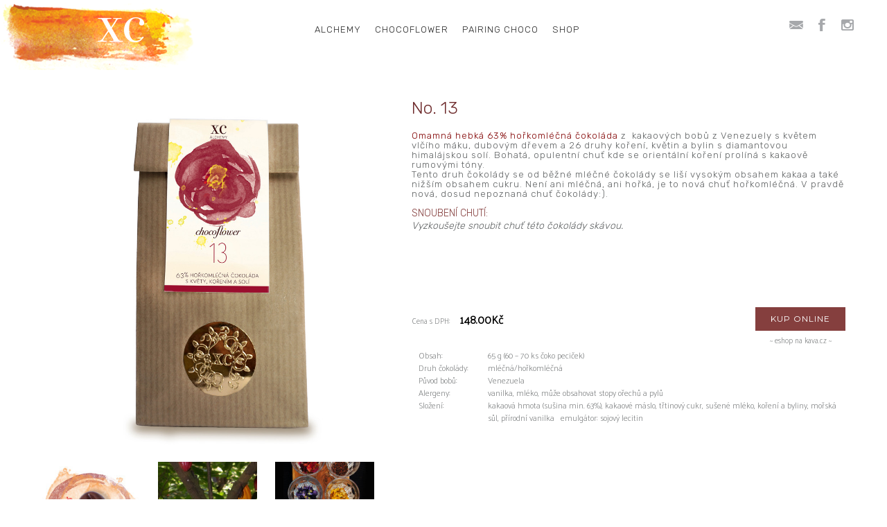

--- FILE ---
content_type: text/html; charset=UTF-8
request_url: http://chocoalchemy.com/produkt/no-13/
body_size: 19256
content:
<!doctype html>
<!-- paulirish.com/2008/conditional-stylesheets-vs-css-hacks-answer-neither/ -->
<!--[if lt IE 7]> <html class="no-js lt-ie9 lt-ie8 lt-ie7" lang="en"> <![endif]-->
<!--[if IE 7]>    <html class="no-js lt-ie9 lt-ie8" lang="en"> <![endif]-->
<!--[if IE 8]>    <html class="no-js lt-ie9" lang="en"> <![endif]-->
<!-- Consider adding a manifest.appcache: h5bp.com/d/Offline -->
<!--[if gt IE 8]><!--> 
<html class="no-js" lang="cs"> <!--<![endif]-->
<head>
	<meta charset="utf-8">
	<meta http-equiv="X-UA-Compatible" content="IE=edge,chrome=1" >
	<meta name="viewport" content="user-scalable=no, width=device-width, initial-scale=1, maximum-scale=1" />
    <meta name="apple-mobile-web-app-capable" content="yes" />
	
    <title>No. 13 &#8211; Chocoalchemy</title>
<meta name='robots' content='max-image-preview:large' />
<link rel='dns-prefetch' href='//f.vimeocdn.com' />
<link rel='dns-prefetch' href='//maps.googleapis.com' />
<link rel='dns-prefetch' href='//fonts.googleapis.com' />
<link rel="alternate" type="application/rss+xml" title="Chocoalchemy &raquo; RSS zdroj" href="http://chocoalchemy.com/feed/" />
<link rel="alternate" type="application/rss+xml" title="Chocoalchemy &raquo; RSS komentářů" href="http://chocoalchemy.com/comments/feed/" />
<link rel="alternate" type="application/rss+xml" title="Chocoalchemy &raquo; RSS komentářů pro No. 13" href="http://chocoalchemy.com/produkt/no-13/feed/" />
<script type="text/javascript">
window._wpemojiSettings = {"baseUrl":"https:\/\/s.w.org\/images\/core\/emoji\/14.0.0\/72x72\/","ext":".png","svgUrl":"https:\/\/s.w.org\/images\/core\/emoji\/14.0.0\/svg\/","svgExt":".svg","source":{"concatemoji":"http:\/\/chocoalchemy.com\/wp-includes\/js\/wp-emoji-release.min.js?ver=6.2.8"}};
/*! This file is auto-generated */
!function(e,a,t){var n,r,o,i=a.createElement("canvas"),p=i.getContext&&i.getContext("2d");function s(e,t){p.clearRect(0,0,i.width,i.height),p.fillText(e,0,0);e=i.toDataURL();return p.clearRect(0,0,i.width,i.height),p.fillText(t,0,0),e===i.toDataURL()}function c(e){var t=a.createElement("script");t.src=e,t.defer=t.type="text/javascript",a.getElementsByTagName("head")[0].appendChild(t)}for(o=Array("flag","emoji"),t.supports={everything:!0,everythingExceptFlag:!0},r=0;r<o.length;r++)t.supports[o[r]]=function(e){if(p&&p.fillText)switch(p.textBaseline="top",p.font="600 32px Arial",e){case"flag":return s("\ud83c\udff3\ufe0f\u200d\u26a7\ufe0f","\ud83c\udff3\ufe0f\u200b\u26a7\ufe0f")?!1:!s("\ud83c\uddfa\ud83c\uddf3","\ud83c\uddfa\u200b\ud83c\uddf3")&&!s("\ud83c\udff4\udb40\udc67\udb40\udc62\udb40\udc65\udb40\udc6e\udb40\udc67\udb40\udc7f","\ud83c\udff4\u200b\udb40\udc67\u200b\udb40\udc62\u200b\udb40\udc65\u200b\udb40\udc6e\u200b\udb40\udc67\u200b\udb40\udc7f");case"emoji":return!s("\ud83e\udef1\ud83c\udffb\u200d\ud83e\udef2\ud83c\udfff","\ud83e\udef1\ud83c\udffb\u200b\ud83e\udef2\ud83c\udfff")}return!1}(o[r]),t.supports.everything=t.supports.everything&&t.supports[o[r]],"flag"!==o[r]&&(t.supports.everythingExceptFlag=t.supports.everythingExceptFlag&&t.supports[o[r]]);t.supports.everythingExceptFlag=t.supports.everythingExceptFlag&&!t.supports.flag,t.DOMReady=!1,t.readyCallback=function(){t.DOMReady=!0},t.supports.everything||(n=function(){t.readyCallback()},a.addEventListener?(a.addEventListener("DOMContentLoaded",n,!1),e.addEventListener("load",n,!1)):(e.attachEvent("onload",n),a.attachEvent("onreadystatechange",function(){"complete"===a.readyState&&t.readyCallback()})),(e=t.source||{}).concatemoji?c(e.concatemoji):e.wpemoji&&e.twemoji&&(c(e.twemoji),c(e.wpemoji)))}(window,document,window._wpemojiSettings);
</script>
<style type="text/css">
img.wp-smiley,
img.emoji {
	display: inline !important;
	border: none !important;
	box-shadow: none !important;
	height: 1em !important;
	width: 1em !important;
	margin: 0 0.07em !important;
	vertical-align: -0.1em !important;
	background: none !important;
	padding: 0 !important;
}
</style>
	<link rel='stylesheet' id='colorbox-css' href='http://chocoalchemy.com/wp-content/plugins/wp-colorbox/example5/colorbox.css?ver=6.2.8' type='text/css' media='all' />
<link rel='stylesheet' id='wp-block-library-css' href='http://chocoalchemy.com/wp-includes/css/dist/block-library/style.min.css?ver=6.2.8' type='text/css' media='all' />
<link rel='stylesheet' id='classic-theme-styles-css' href='http://chocoalchemy.com/wp-includes/css/classic-themes.min.css?ver=6.2.8' type='text/css' media='all' />
<style id='global-styles-inline-css' type='text/css'>
body{--wp--preset--color--black: #000000;--wp--preset--color--cyan-bluish-gray: #abb8c3;--wp--preset--color--white: #ffffff;--wp--preset--color--pale-pink: #f78da7;--wp--preset--color--vivid-red: #cf2e2e;--wp--preset--color--luminous-vivid-orange: #ff6900;--wp--preset--color--luminous-vivid-amber: #fcb900;--wp--preset--color--light-green-cyan: #7bdcb5;--wp--preset--color--vivid-green-cyan: #00d084;--wp--preset--color--pale-cyan-blue: #8ed1fc;--wp--preset--color--vivid-cyan-blue: #0693e3;--wp--preset--color--vivid-purple: #9b51e0;--wp--preset--gradient--vivid-cyan-blue-to-vivid-purple: linear-gradient(135deg,rgba(6,147,227,1) 0%,rgb(155,81,224) 100%);--wp--preset--gradient--light-green-cyan-to-vivid-green-cyan: linear-gradient(135deg,rgb(122,220,180) 0%,rgb(0,208,130) 100%);--wp--preset--gradient--luminous-vivid-amber-to-luminous-vivid-orange: linear-gradient(135deg,rgba(252,185,0,1) 0%,rgba(255,105,0,1) 100%);--wp--preset--gradient--luminous-vivid-orange-to-vivid-red: linear-gradient(135deg,rgba(255,105,0,1) 0%,rgb(207,46,46) 100%);--wp--preset--gradient--very-light-gray-to-cyan-bluish-gray: linear-gradient(135deg,rgb(238,238,238) 0%,rgb(169,184,195) 100%);--wp--preset--gradient--cool-to-warm-spectrum: linear-gradient(135deg,rgb(74,234,220) 0%,rgb(151,120,209) 20%,rgb(207,42,186) 40%,rgb(238,44,130) 60%,rgb(251,105,98) 80%,rgb(254,248,76) 100%);--wp--preset--gradient--blush-light-purple: linear-gradient(135deg,rgb(255,206,236) 0%,rgb(152,150,240) 100%);--wp--preset--gradient--blush-bordeaux: linear-gradient(135deg,rgb(254,205,165) 0%,rgb(254,45,45) 50%,rgb(107,0,62) 100%);--wp--preset--gradient--luminous-dusk: linear-gradient(135deg,rgb(255,203,112) 0%,rgb(199,81,192) 50%,rgb(65,88,208) 100%);--wp--preset--gradient--pale-ocean: linear-gradient(135deg,rgb(255,245,203) 0%,rgb(182,227,212) 50%,rgb(51,167,181) 100%);--wp--preset--gradient--electric-grass: linear-gradient(135deg,rgb(202,248,128) 0%,rgb(113,206,126) 100%);--wp--preset--gradient--midnight: linear-gradient(135deg,rgb(2,3,129) 0%,rgb(40,116,252) 100%);--wp--preset--duotone--dark-grayscale: url('#wp-duotone-dark-grayscale');--wp--preset--duotone--grayscale: url('#wp-duotone-grayscale');--wp--preset--duotone--purple-yellow: url('#wp-duotone-purple-yellow');--wp--preset--duotone--blue-red: url('#wp-duotone-blue-red');--wp--preset--duotone--midnight: url('#wp-duotone-midnight');--wp--preset--duotone--magenta-yellow: url('#wp-duotone-magenta-yellow');--wp--preset--duotone--purple-green: url('#wp-duotone-purple-green');--wp--preset--duotone--blue-orange: url('#wp-duotone-blue-orange');--wp--preset--font-size--small: 13px;--wp--preset--font-size--medium: 20px;--wp--preset--font-size--large: 36px;--wp--preset--font-size--x-large: 42px;--wp--preset--spacing--20: 0.44rem;--wp--preset--spacing--30: 0.67rem;--wp--preset--spacing--40: 1rem;--wp--preset--spacing--50: 1.5rem;--wp--preset--spacing--60: 2.25rem;--wp--preset--spacing--70: 3.38rem;--wp--preset--spacing--80: 5.06rem;--wp--preset--shadow--natural: 6px 6px 9px rgba(0, 0, 0, 0.2);--wp--preset--shadow--deep: 12px 12px 50px rgba(0, 0, 0, 0.4);--wp--preset--shadow--sharp: 6px 6px 0px rgba(0, 0, 0, 0.2);--wp--preset--shadow--outlined: 6px 6px 0px -3px rgba(255, 255, 255, 1), 6px 6px rgba(0, 0, 0, 1);--wp--preset--shadow--crisp: 6px 6px 0px rgba(0, 0, 0, 1);}:where(.is-layout-flex){gap: 0.5em;}body .is-layout-flow > .alignleft{float: left;margin-inline-start: 0;margin-inline-end: 2em;}body .is-layout-flow > .alignright{float: right;margin-inline-start: 2em;margin-inline-end: 0;}body .is-layout-flow > .aligncenter{margin-left: auto !important;margin-right: auto !important;}body .is-layout-constrained > .alignleft{float: left;margin-inline-start: 0;margin-inline-end: 2em;}body .is-layout-constrained > .alignright{float: right;margin-inline-start: 2em;margin-inline-end: 0;}body .is-layout-constrained > .aligncenter{margin-left: auto !important;margin-right: auto !important;}body .is-layout-constrained > :where(:not(.alignleft):not(.alignright):not(.alignfull)){max-width: var(--wp--style--global--content-size);margin-left: auto !important;margin-right: auto !important;}body .is-layout-constrained > .alignwide{max-width: var(--wp--style--global--wide-size);}body .is-layout-flex{display: flex;}body .is-layout-flex{flex-wrap: wrap;align-items: center;}body .is-layout-flex > *{margin: 0;}:where(.wp-block-columns.is-layout-flex){gap: 2em;}.has-black-color{color: var(--wp--preset--color--black) !important;}.has-cyan-bluish-gray-color{color: var(--wp--preset--color--cyan-bluish-gray) !important;}.has-white-color{color: var(--wp--preset--color--white) !important;}.has-pale-pink-color{color: var(--wp--preset--color--pale-pink) !important;}.has-vivid-red-color{color: var(--wp--preset--color--vivid-red) !important;}.has-luminous-vivid-orange-color{color: var(--wp--preset--color--luminous-vivid-orange) !important;}.has-luminous-vivid-amber-color{color: var(--wp--preset--color--luminous-vivid-amber) !important;}.has-light-green-cyan-color{color: var(--wp--preset--color--light-green-cyan) !important;}.has-vivid-green-cyan-color{color: var(--wp--preset--color--vivid-green-cyan) !important;}.has-pale-cyan-blue-color{color: var(--wp--preset--color--pale-cyan-blue) !important;}.has-vivid-cyan-blue-color{color: var(--wp--preset--color--vivid-cyan-blue) !important;}.has-vivid-purple-color{color: var(--wp--preset--color--vivid-purple) !important;}.has-black-background-color{background-color: var(--wp--preset--color--black) !important;}.has-cyan-bluish-gray-background-color{background-color: var(--wp--preset--color--cyan-bluish-gray) !important;}.has-white-background-color{background-color: var(--wp--preset--color--white) !important;}.has-pale-pink-background-color{background-color: var(--wp--preset--color--pale-pink) !important;}.has-vivid-red-background-color{background-color: var(--wp--preset--color--vivid-red) !important;}.has-luminous-vivid-orange-background-color{background-color: var(--wp--preset--color--luminous-vivid-orange) !important;}.has-luminous-vivid-amber-background-color{background-color: var(--wp--preset--color--luminous-vivid-amber) !important;}.has-light-green-cyan-background-color{background-color: var(--wp--preset--color--light-green-cyan) !important;}.has-vivid-green-cyan-background-color{background-color: var(--wp--preset--color--vivid-green-cyan) !important;}.has-pale-cyan-blue-background-color{background-color: var(--wp--preset--color--pale-cyan-blue) !important;}.has-vivid-cyan-blue-background-color{background-color: var(--wp--preset--color--vivid-cyan-blue) !important;}.has-vivid-purple-background-color{background-color: var(--wp--preset--color--vivid-purple) !important;}.has-black-border-color{border-color: var(--wp--preset--color--black) !important;}.has-cyan-bluish-gray-border-color{border-color: var(--wp--preset--color--cyan-bluish-gray) !important;}.has-white-border-color{border-color: var(--wp--preset--color--white) !important;}.has-pale-pink-border-color{border-color: var(--wp--preset--color--pale-pink) !important;}.has-vivid-red-border-color{border-color: var(--wp--preset--color--vivid-red) !important;}.has-luminous-vivid-orange-border-color{border-color: var(--wp--preset--color--luminous-vivid-orange) !important;}.has-luminous-vivid-amber-border-color{border-color: var(--wp--preset--color--luminous-vivid-amber) !important;}.has-light-green-cyan-border-color{border-color: var(--wp--preset--color--light-green-cyan) !important;}.has-vivid-green-cyan-border-color{border-color: var(--wp--preset--color--vivid-green-cyan) !important;}.has-pale-cyan-blue-border-color{border-color: var(--wp--preset--color--pale-cyan-blue) !important;}.has-vivid-cyan-blue-border-color{border-color: var(--wp--preset--color--vivid-cyan-blue) !important;}.has-vivid-purple-border-color{border-color: var(--wp--preset--color--vivid-purple) !important;}.has-vivid-cyan-blue-to-vivid-purple-gradient-background{background: var(--wp--preset--gradient--vivid-cyan-blue-to-vivid-purple) !important;}.has-light-green-cyan-to-vivid-green-cyan-gradient-background{background: var(--wp--preset--gradient--light-green-cyan-to-vivid-green-cyan) !important;}.has-luminous-vivid-amber-to-luminous-vivid-orange-gradient-background{background: var(--wp--preset--gradient--luminous-vivid-amber-to-luminous-vivid-orange) !important;}.has-luminous-vivid-orange-to-vivid-red-gradient-background{background: var(--wp--preset--gradient--luminous-vivid-orange-to-vivid-red) !important;}.has-very-light-gray-to-cyan-bluish-gray-gradient-background{background: var(--wp--preset--gradient--very-light-gray-to-cyan-bluish-gray) !important;}.has-cool-to-warm-spectrum-gradient-background{background: var(--wp--preset--gradient--cool-to-warm-spectrum) !important;}.has-blush-light-purple-gradient-background{background: var(--wp--preset--gradient--blush-light-purple) !important;}.has-blush-bordeaux-gradient-background{background: var(--wp--preset--gradient--blush-bordeaux) !important;}.has-luminous-dusk-gradient-background{background: var(--wp--preset--gradient--luminous-dusk) !important;}.has-pale-ocean-gradient-background{background: var(--wp--preset--gradient--pale-ocean) !important;}.has-electric-grass-gradient-background{background: var(--wp--preset--gradient--electric-grass) !important;}.has-midnight-gradient-background{background: var(--wp--preset--gradient--midnight) !important;}.has-small-font-size{font-size: var(--wp--preset--font-size--small) !important;}.has-medium-font-size{font-size: var(--wp--preset--font-size--medium) !important;}.has-large-font-size{font-size: var(--wp--preset--font-size--large) !important;}.has-x-large-font-size{font-size: var(--wp--preset--font-size--x-large) !important;}
.wp-block-navigation a:where(:not(.wp-element-button)){color: inherit;}
:where(.wp-block-columns.is-layout-flex){gap: 2em;}
.wp-block-pullquote{font-size: 1.5em;line-height: 1.6;}
</style>
<link rel='stylesheet' id='contact-form-7-css' href='http://chocoalchemy.com/wp-content/plugins/contact-form-7/includes/css/styles.css?ver=5.7.7' type='text/css' media='all' />
<link rel='stylesheet' id='woocommerce_prettyPhoto_css-css' href='//chocoalchemy.com/wp-content/plugins/woocommerce/assets/css/prettyPhoto.css?ver=2.5.5' type='text/css' media='all' />
<link rel='stylesheet' id='be-themes-woocommerce-css-css' href='http://chocoalchemy.com/wp-content/themes/oshin/woocommerce/woocommerce.css?ver=6.2.8' type='text/css' media='all' />
<link rel='stylesheet' id='be-themes-bb-press-css-css' href='http://chocoalchemy.com/wp-content/themes/oshin/bb-press/bb-press.css?ver=6.2.8' type='text/css' media='all' />
<link rel='stylesheet' id='be-style-css-css' href='http://chocoalchemy.com/wp-content/themes/chocoalchemy/style.css?ver=6.2.8' type='text/css' media='all' />
<link rel='stylesheet' id='be-themes-layout-css' href='http://chocoalchemy.com/wp-content/plugins/be-page-builder/css/layout.css?ver=6.2.8' type='text/css' media='all' />
<link rel='stylesheet' id='icomoon-css' href='http://chocoalchemy.com/wp-content/themes/oshin/fonts/icomoon/style.css?ver=6.2.8' type='text/css' media='all' />
<link rel='stylesheet' id='be-lightbox-css-css' href='http://chocoalchemy.com/wp-content/themes/oshin/css/magnific-popup.css?ver=6.2.8' type='text/css' media='all' />
<link rel='stylesheet' id='be-flexslider-css' href='http://chocoalchemy.com/wp-content/themes/oshin/css/flexslider.css?ver=6.2.8' type='text/css' media='all' />
<link rel='stylesheet' id='be-animations-css' href='http://chocoalchemy.com/wp-content/themes/oshin/css/animate-custom.css?ver=6.2.8' type='text/css' media='all' />
<link rel='stylesheet' id='be-slider-css' href='http://chocoalchemy.com/wp-content/themes/oshin/css/be-slider.css?ver=6.2.8' type='text/css' media='all' />
<link rel='stylesheet' id='be-custom-fonts-css' href='http://chocoalchemy.com/wp-content/themes/oshin/fonts/fonts.css?ver=6.2.8' type='text/css' media='all' />
<link rel='stylesheet' id='be-pb-frontend-output-css' href='http://chocoalchemy.com/wp-content/plugins/be-page-builder/css/shortcodes.css?ver=6.2.8' type='text/css' media='all' />
<link rel='stylesheet' id='be-justifiedgrid-css-css' href='http://chocoalchemy.com/wp-content/plugins/be-page-builder/css/justifiedGallery.min.css?ver=6.2.8' type='text/css' media='all' />
<link rel='stylesheet' id='ms-main-css' href='http://chocoalchemy.com/wp-content/plugins/masterslider/public/assets/css/masterslider.main.css?ver=2.25.4' type='text/css' media='all' />
<link rel='stylesheet' id='ms-custom-css' href='http://chocoalchemy.com/wp-content/uploads/masterslider/custom.css?ver=6.3' type='text/css' media='all' />
<link rel='stylesheet' id='woocommerce_chosen_styles-css' href='http://chocoalchemy.com/wp-content/plugins/woocommerce/assets/css/chosen.css?ver=6.2.8' type='text/css' media='all' />
<link rel='stylesheet' id='redux-google-fonts-be_themes_data-css' href='http://fonts.googleapis.com/css?family=Rubik%3A400%2C300%7CMontserrat%3A400%7CRaleway%3A400%2C500%2C600%7CPalanquin%3A100%2C300%7CSource+Sans+Pro%3A400%7CCrimson+Text%3A400Italic&#038;subset=latin-ext%2Clatin&#038;ver=1464982274' type='text/css' media='all' />
<script type='text/javascript' src='http://chocoalchemy.com/wp-includes/js/jquery/jquery.min.js?ver=3.6.4' id='jquery-core-js'></script>
<script type='text/javascript' src='http://chocoalchemy.com/wp-includes/js/jquery/jquery-migrate.min.js?ver=3.4.0' id='jquery-migrate-js'></script>
<script type='text/javascript' src='http://chocoalchemy.com/wp-content/plugins/wp-colorbox/jquery.colorbox.js?ver=1.0.8' id='colorbox-js'></script>
<script type='text/javascript' src='http://chocoalchemy.com/wp-content/plugins/wp-colorbox/wp-colorbox.js?ver=1.0.8' id='wp-colorbox-js'></script>
<script type='text/javascript' src='http://chocoalchemy.com/wp-content/themes/oshin/js/vendor/modernizr-2.6.2.min.js?ver=6.2.8' id='modernizr-js'></script>
<link rel="https://api.w.org/" href="http://chocoalchemy.com/wp-json/" /><link rel="EditURI" type="application/rsd+xml" title="RSD" href="http://chocoalchemy.com/xmlrpc.php?rsd" />
<link rel="wlwmanifest" type="application/wlwmanifest+xml" href="http://chocoalchemy.com/wp-includes/wlwmanifest.xml" />
<meta name="generator" content="WordPress 6.2.8" />
<meta name="generator" content="WooCommerce 2.5.5" />
<link rel="canonical" href="http://chocoalchemy.com/produkt/no-13/" />
<link rel='shortlink' href='http://chocoalchemy.com/?p=215' />
<link rel="alternate" type="application/json+oembed" href="http://chocoalchemy.com/wp-json/oembed/1.0/embed?url=http%3A%2F%2Fchocoalchemy.com%2Fprodukt%2Fno-13%2F" />
<link rel="alternate" type="text/xml+oembed" href="http://chocoalchemy.com/wp-json/oembed/1.0/embed?url=http%3A%2F%2Fchocoalchemy.com%2Fprodukt%2Fno-13%2F&#038;format=xml" />
<script>var ms_grabbing_curosr='http://chocoalchemy.com/wp-content/plugins/masterslider/public/assets/css/common/grabbing.cur',ms_grab_curosr='http://chocoalchemy.com/wp-content/plugins/masterslider/public/assets/css/common/grab.cur';</script>
<meta name="generator" content="MasterSlider 2.25.4 - Responsive Touch Image Slider" />
<link rel="alternate" type="application/rss+xml"  title="Nové produkty" href="http://chocoalchemy.com/obchod/feed/" /><style type="text/css"> body {
    background-color: rgb(255,255,255);background-color: rgba(255,255,255,1);}
.layout-box #header-inner-wrap, 
#header-inner-wrap,
body.header-transparent #header #header-inner-wrap.no-transparent,
.left-header .sb-slidebar.sb-left
{
    background-color: rgb(255,255,255);background-color: rgba(255,255,255,1);}
#mobile-menu, 
#mobile-menu ul {
    background-color: rgb(255,255,255);background-color: rgba(255,255,255,1);}

  #mobile-menu li{
    border-bottom-color: #efefef ;
  }


body.header-transparent #header-inner-wrap{
  background: transparent;
}
#header .header-border{
 border-bottom:  none #ffffff;
}
#header-top-bar{
    background-color: rgb(50,50,50);background-color: rgba(50,50,50,0.85);    border-bottom:  none #323232;
    color: #ffffff;
}
#header-top-bar #topbar-menu li a{
    color: #ffffff;
}
#header-bottom-bar{
    background-color: rgb(255,255,255);background-color: rgba(255,255,255,1);    border-top:  none #323232;
    border-bottom:  none #323232;
}
body.header-transparent #header #header-inner-wrap {
	-webkit-transition: background .25s ease, box-shadow .25s ease;
	-moz-transition: background .25s ease, box-shadow .25s ease;
	-o-transition: background .25s ease, box-shadow .25s ease;
	transition: background .25s ease, box-shadow .25s ease;
}
body.header-transparent.semi .layout-wide #header  .semi-transparent ,
body.header-transparent.semi .layout-border #header  .semi-transparent {
  background-color: rgb(255,255,255);background-color: rgba(255,255,255,0.17);  !important ;
}
body.header-transparent.semi .layout-box #header  .semi-transparent #header-wrap{
  background-color: rgb(255,255,255);background-color: rgba(255,255,255,0.17);  !important ;  
}
#content,
#blog-content {
    background-color: rgb(255,255,255);background-color: rgba(255,255,255,1);}
#bottom-widgets {
    background-color: rgb(242,243,248);background-color: rgba(242,243,248,1);}
#footer {
  background-color: rgb(255,255,255);background-color: rgba(255,255,255,1);}
#footer .footer-border{
  border-bottom:  none ;
}
.page-title-module-custom {
	background-color: rgb(242,243,248);background-color: rgba(242,243,248,1);}
#portfolio-title-nav-wrap{
  background-color : #ededed;
}
#navigation .sub-menu,
#navigation .children,
#navigation-left-side .sub-menu,
#navigation-left-side .children,
#navigation-right-side .sub-menu,
#navigation-right-side .children {
  background-color: rgb(31,31,31);background-color: rgba(31,31,31,1);}
.sb-slidebar.sb-right {
  background-color: rgb(26,26,26);background-color: rgba(26,26,26,1);}
.left-header .left-strip-wrapper,
.left-header #left-header-mobile {
  background-color : #ffffff ;
}
.layout-box-top,
.layout-box-bottom,
.layout-box-right,
.layout-box-left,
.layout-border-header-top #header-inner-wrap,
.layout-border-header-top.layout-box #header-inner-wrap, 
body.header-transparent .layout-border-header-top #header #header-inner-wrap.no-transparent {
  background: none;}

.left-header.left-sliding.left-overlay-menu .sb-slidebar{
  background-color: rgb(8,8,8);background-color: rgba(8,8,8,0.90);  
}
.top-header.top-overlay-menu .sb-slidebar{
  background-color: rgb(26,26,26);background-color: rgba(26,26,26,1);}
.search-box-wrapper{
  background-color: rgb(255,255,255);background-color: rgba(255,255,255,0.85);}
.search-box-wrapper.style1-header-search-widget input[type="text"]{
  background-color: transparent !important;
  color: #000000;
  border: 1px solid  #000000;
}
.search-box-wrapper.style2-header-search-widget input[type="text"]{
  background-color: transparent !important;
  font-style: ;
  font-weight: ;
  font-family: Palanquin;
  color: #000000;
  border: none !important;
  box-shadow: none !important;
}
.search-box-wrapper .searchform .search-icon{
  color: #000000;
}
#header-top-bar-right .search-box-wrapper.style1-header-search-widget input[type="text"]{
  border: none; 
}



/* ======================
    Dynamic Border Styling
   ====================== */


.layout-box-top,
.layout-box-bottom {
  height: 30px;
}

.layout-box-right,
.layout-box-left {
  width: 30px;
}

#main.layout-border,
#main.layout-border.layout-border-header-top{
  padding: 30px;
}
.left-header #main.layout-border {
    padding-left: 0px;
}
#main.layout-border.layout-border-header-top {
  padding-top: 0px;
}
.be-themes-layout-layout-border #logo-sidebar,
.be-themes-layout-layout-border-header-top #logo-sidebar{
  margin-top: 70px;
}

/*Left Static Menu*/
.left-header.left-static.be-themes-layout-layout-border #main-wrapper{
  margin-left: 310px;
}
.left-header.left-static.be-themes-layout-layout-border .sb-slidebar.sb-left {
  left: 30px;
}

/*Right Slidebar*/

body.be-themes-layout-layout-border-header-top .sb-slidebar.sb-right,
body.be-themes-layout-layout-border .sb-slidebar.sb-right {
  right: -250px; 
}
.be-themes-layout-layout-border-header-top .sb-slidebar.sb-right.opened,
.be-themes-layout-layout-border .sb-slidebar.sb-right.opened {
  right: 30px;
}
body.be-themes-layout-layout-border-header-top.top-header.slider-bar-opened #main #header #header-inner-wrap.no-transparent.top-animate,
body.be-themes-layout-layout-border.top-header.slider-bar-opened #main #header #header-inner-wrap.no-transparent.top-animate {
  right: 310px;
}
.layout-border .section-navigation {
  bottom: 80px;
}

/*Single Page Version*/
body.be-themes-layout-layout-border-header-top.single-page-version .single-page-nav-wrap,
body.be-themes-layout-layout-border.single-page-version .single-page-nav-wrap {
  right: 50px;
}

/*Split Screen Page Template*/
.top-header .layout-border #content.page-split-screen-left {
  margin-left: calc(50% + 15px);
} 
.top-header.page-template-page-splitscreen-left .layout-border .header-hero-section {
  width: calc(50% - 15px);
} 

.top-header .layout-border #content.page-split-screen-right {
  width: calc(50% - 15px);
} 
.top-header.page-template-page-splitscreen-right .layout-border .header-hero-section {
  left: calc(50% - 15px);
} 
  
 
@media only screen and (max-width: 960px) {
  body.be-themes-layout-layout-border-header-top.single-page-version .single-page-nav-wrap,
  body.be-themes-layout-layout-border.single-page-version .single-page-nav-wrap {
    right: 35px;
  }
  body.be-themes-layout-layout-border-header-top .sb-slidebar.sb-right, 
  body.be-themes-layout-layout-border .sb-slidebar.sb-right {
    right: -280px;
  }
  #main.layout-border,
  #main.layout-border.layout-border-header-top {
    padding: 0px !important;
  }
  .top-header .layout-border #content.page-split-screen-left,
  .top-header .layout-border #content.page-split-screen-right {
      margin-left: 0px;
      width:100%;
  }
  .top-header.page-template-page-splitscreen-right .layout-border .header-hero-section,
  .top-header.page-template-page-splitscreen-left .layout-border .header-hero-section {
      width:100%;
  }
}

/* ======================
    Typography
   ====================== */
body,
.special-heading-wrap .caption-wrap .body-font {
    font:  100 14px "Palanquin","Open Sans","Arial",sans-serif; 
    color: #5f6263;
    line-height: 26px;
    letter-spacing: 0px;
    text-transform: none;    -webkit-font-smoothing: antialiased; 
    -moz-osx-font-smoothing: grayscale;
}
h1 {
	font:  400 28px "Rubik","Open Sans","Arial",sans-serif; 
    color: #6f2c2d;
    line-height: 34px;
    letter-spacing: 0px;
    text-transform: none;}
h2 {
	font:  400 22px "Rubik","Open Sans","Arial",sans-serif; 
    color: #853f3e;
    line-height: 30px;
    letter-spacing: 0px;
    text-transform: none;}
h3 {
  font:  400 20px "Rubik","Open Sans","Arial",sans-serif; 
    color: #853f3e;
    line-height: 26px;
    letter-spacing: 1px;
    text-transform: none;}
h4 {
  font:  300 18px "Rubik","Open Sans","Arial",sans-serif; 
    color: #853f3e;
    line-height: 26px;
    letter-spacing: 0px;
    text-transform: none;}
h5, #reply-title {
  font:  300 16px "Rubik","Open Sans","Arial",sans-serif; 
    color: #222222;
    line-height: 26px;
    letter-spacing: 0px;
    text-transform: none;}
h6,
.testimonial-author-role.h6-font,
.menu-card-title,
.menu-card-item-price,
.slider-counts {
  font:  400 15px "Montserrat","Open Sans","Arial",sans-serif; 
    color: #222222;
    line-height: 32px;
    letter-spacing: 0px;
    text-transform: none;}
.gallery-side-heading {
  font-size: 14px;
}
.special-subtitle , 
.style1.thumb-title-wrap .portfolio-item-cats {
  font-style: ;
  font-size: 15px;
  font-weight: ;
  font-family: Palanquin;
  text-transform: none;
  letter-spacing: 0px;
}
.gallery-side-heading {
  font-size: 14px;
}
.attachment-details-custom-slider{
  background-color: rgb(0,0,0);background-color: rgba(0,0,0,1);  font: Italic 400 15px "Crimson Text","Open Sans","Arial",sans-serif; 
    color: ;
    line-height: ;
    letter-spacing: 0px;
    text-transform: none;}
.single-portfolio-slider .carousel_bar_wrap{
  background-color: rgb(255,255,255);background-color: rgba(255,255,255,0.5);}
.top-right-sliding-menu .sb-right ul#slidebar-menu li,
.overlay-menu-close {
  font:  400 12px "Raleway","Open Sans","Arial",sans-serif; 
    color: #ffffff;
    line-height: 50px;
    letter-spacing: 1px;
    text-transform: uppercase;  //line-height: normal;
}
.top-right-sliding-menu .sb-right ul#slidebar-menu li a{
  color: #ffffff !important;
}
.top-right-sliding-menu .sb-right #slidebar-menu ul.sub-menu li{
  font:  400 13px "Raleway","Open Sans","Arial",sans-serif; 
    color: #ffffff;
    line-height: 25px;
    letter-spacing: ;
    text-transform: none;}
.top-right-sliding-menu .sb-right ul#slidebar-menu li a{
  color: #ffffff !important;
}
.sb-right #slidebar-menu .mega .sub-menu .highlight .sf-with-ul{
 font:  400 12px "Raleway","Open Sans","Arial",sans-serif; 
    color: #ffffff;
    line-height: 50px;
    letter-spacing: 1px;
    text-transform: uppercase;;
 color: #ffffff !important;
}
.post-meta.post-top-meta-typo{
  font:   12px "Raleway","Open Sans","Arial",sans-serif; 
    color: #757575;
    line-height: 24px;
    letter-spacing: 0px;
    text-transform: uppercase;;
}
#portfolio-title-nav-bottom-wrap h6,
#portfolio-title-nav-bottom-wrap .slider-counts {
  font:  400 15px "Montserrat","Open Sans","Arial",sans-serif; 
    color: ;
    line-height: ;
    letter-spacing: 0px;
    text-transform: none;;  
  line-height: 40px;
}

#navigation,
.style2 #navigation,
#navigation-left-side,
#navigation-right-side,
.header-cart-controls .cart-contents,
.sb-left  #slidebar-menu,
#header-controls-right,
#header-controls-left,
body #header-inner-wrap.top-animate.style2 #navigation,
.top-overlay-menu .sb-right  #slidebar-menu {
    font:  300 15px "Rubik","Open Sans","Arial",sans-serif; 
    color: #232323;
    line-height: 51px;
    letter-spacing: 1px;
    text-transform: uppercase;}

#header .be-mobile-menu-icon,
#header .be-mobile-menu-icon::before, 
#header .be-mobile-menu-icon::after{
  background-color: #232323}
.exclusive-mobile-bg .menu-controls{
  background-color: background-color: rgb(255,255,255);background-color: rgba(255,255,255,0);;
}
#header .exclusive-mobile-bg .menu-controls .be-mobile-menu-icon,
#header .exclusive-mobile-bg .menu-controls .be-mobile-menu-icon::before,
#header .exclusive-mobile-bg .menu-controls .be-mobile-menu-icon::after{
  background-color: #323232}
.be-mobile-menu-icon{
  width: 18px;
  height: 2px;
}
.be-mobile-menu-icon::before{
  top: -5px;
}
.be-mobile-menu-icon::after{
  top: 5px;
}
ul#mobile-menu a {
    font:  400 12px "Montserrat","Open Sans","Arial",sans-serif; 
    color: #232323;
    line-height: 40px;
    letter-spacing: 1px;
    text-transform: uppercase;}
ul#mobile-menu ul.sub-menu a{
    font:  400 13px "Raleway","Open Sans","Arial",sans-serif; 
    color: #bbbbbb;
    line-height: 27px;
    letter-spacing: 0px;
    text-transform: none; 
}
ul#mobile-menu li.mega ul.sub-menu li.highlight > :first-child{
    font:  400 12px "Montserrat","Open Sans","Arial",sans-serif; 
    color: #232323;
    line-height: 40px;
    letter-spacing: 1px;
    text-transform: uppercase;}


ul#mobile-menu .mobile-sub-menu-controller{
  line-height : 40px ;
}
ul#mobile-menu ul.sub-menu .mobile-sub-menu-controller{
  line-height : 27px ;
}

#navigation .sub-menu,
#navigation .children,
#navigation-left-side .sub-menu,
#navigation-left-side .children,
#navigation-right-side .sub-menu,
#navigation-right-side .children,
.sb-left  #slidebar-menu .sub-menu,
.top-overlay-menu .sb-right  #slidebar-menu .sub-menu{
  font:  300 14px "Rubik","Open Sans","Arial",sans-serif; 
    color: #ffffff;
    line-height: 28px;
    letter-spacing: 0px;
    text-transform: none;}
.thumb-title-wrap {
  color: #ffffff;
}
.thumb-title-wrap .thumb-title{
  font:  400 14px "Montserrat","Open Sans","Arial",sans-serif; 
    color: ;
    line-height: 30px;
    letter-spacing: 0px;
    text-transform: uppercase;}
.thumb-title-wrap .portfolio-item-cats {
  font-size: 12px;
  line-height: 17px;
  text-transform: none;
  letter-spacing: 0;
}
.full-screen-portfolio-overlay-title {
    font:  400 14px "Montserrat","Open Sans","Arial",sans-serif; 
    color: ;
    line-height: 30px;
    letter-spacing: 0px;
    text-transform: uppercase;}
#footer {
    font:  400 13px "Raleway","Open Sans","Arial",sans-serif; 
    color: #888888;
    line-height: 14px;
    letter-spacing: 0px;
    text-transform: none;}
#bottom-widgets h6 {
    font:  500 14px "Raleway","Open Sans","Arial",sans-serif; 
    color: #474747;
    line-height: 22px;
    letter-spacing: 1px;
    text-transform: uppercase;    margin-bottom:20px;
}
#bottom-widgets {
    font:  400 14px "Raleway","Open Sans","Arial",sans-serif; 
    color: #757575;
    line-height: 24px;
    letter-spacing: 0px;
    text-transform: none;}
.sidebar-widgets h6 {
   font:  300 12px "Palanquin","Open Sans","Arial",sans-serif; 
    color: #333333;
    line-height: 22px;
    letter-spacing: 1px;
    text-transform: uppercase;   margin-bottom:20px;
}
.sidebar-widgets {
	font:  100 13px "Palanquin","Open Sans","Arial",sans-serif; 
    color: #606060;
    line-height: 24px;
    letter-spacing: 0px;
    text-transform: none;}

.sb-slidebar .widget {
  font:  400 13px "Raleway","Open Sans","Arial",sans-serif; 
    color: #a2a2a2;
    line-height: 25px;
    letter-spacing: 0px;
    text-transform: none;}
.sb-slidebar .widget h6 {
  font:  400 12px "Montserrat","Open Sans","Arial",sans-serif; 
    color: #ffffff;
    line-height: 22px;
    letter-spacing: 1px;
    text-transform: none;}
.woocommerce ul.products li.product .product-meta-data h3, 
.woocommerce-page ul.products li.product .product-meta-data h3,
.woocommerce ul.products li.product h3, 
.woocommerce-page ul.products li.product h3 {
  font:  400 13px "Rubik","Open Sans","Arial",sans-serif; 
    color: #222222;
    line-height: 27px;
    letter-spacing: 1px;
    text-transform: uppercase;}

.related.products h2,
.upsells.products h2,
.cart-collaterals .cross-sells h2,
.cart_totals h2, 
.shipping_calculator h2,
.woocommerce-billing-fields h3,
.woocommerce-shipping-fields h3,
.shipping_calculator h2,
#order_review_heading,
.woocommerce .page-title {
  font-family: Rubik;
  font-weight: 400;
}
.woocommerce-page.single.single-product #content div.product h1.product_title.entry-title {
  font:  300 25px "Rubik","Open Sans","Arial",sans-serif; 
    color: #6f2c2d;
    line-height: 27px;
    letter-spacing: 0px;
    text-transform: none;}

.woocommerce form .form-row label, .woocommerce-page form .form-row label {
  color: #222222;
}


.contact_form_module input[type="text"], 
.contact_form_module textarea {
  font:  300 13px "Rubik","Open Sans","Arial",sans-serif; 
    color: #222222;
    line-height: 26px;
    letter-spacing: 0px;
    text-transform: none;}
#bottom-widgets .widget ul li a, #bottom-widgets a {
	color: inherit;
}

a, a:visited, a:hover,
#bottom-widgets .widget ul li a:hover, 
#bottom-widgets a:hover{
  color: #853f3e;
}
#navigation .current_page_item a,
#navigation .current_page_item a:hover,
#navigation a:hover,
#navigation-left-side .current_page_item a,
#navigation-left-side .current_page_item a:hover,
#navigation-left-side a:hover,
#navigation-right-side .current_page_item a,
#navigation-right-side .current_page_item a:hover,
#navigation-right-side a:hover {
	color: #853f3e;
}
#navigation .current_page_item ul li a,
#navigation-left-side .current_page_item ul li a,
#navigation-right-side .current_page_item ul li a {
  color: inherit;
}
.be-nav-link-effect-1 a::after,
.be-nav-link-effect-2 a::after,
.be-nav-link-effect-3 a::after{
  background-color: rgb(133,63,62);background-color: rgba(133,63,62,1);}
.current-menu-item a {
  color: #853f3e;
}

.sb-left #slidebar-menu a:hover,
.sb-left #slidebar-menu .current-menu-item > a {
  color: #853f3e !important;
}

.page-title-module-custom .page-title-custom,
h6.portfolio-title-nav{
  font:  400 18px "Raleway","Open Sans","Arial",sans-serif; 
    color: #000000;
    line-height: 36px;
    letter-spacing: 3px;
    text-transform: uppercase;}
#portfolio-title-nav-wrap .portfolio-nav a {
 color:   #d2d2d2; 
}
#portfolio-title-nav-wrap .portfolio-nav a .home-grid-icon span{
  background-color: #d2d2d2; 
}
#portfolio-title-nav-wrap .portfolio-nav a:hover {
 color:   #000000; 
}
#portfolio-title-nav-wrap .portfolio-nav a:hover .home-grid-icon span{
  background-color: #000000; 
}
.breadcrumbs {
  color: #000000;
}
.page-title-module-custom .header-breadcrumb {
  line-height: 36px;
}
#portfolio-title-nav-bottom-wrap h6, 
#portfolio-title-nav-bottom-wrap ul li a, 
.single_portfolio_info_close,
#portfolio-title-nav-bottom-wrap .slider-counts{
  background-color: rgb(255,255,255);background-color: rgba(255,255,255,0);}
a.custom-share-button, a.custom-share-button:active, a.custom-share-button:hover, a.custom-share-button:visited{
  color: #222222 !important; 
}
.be-button,
.woocommerce a.button, .woocommerce-page a.button, 
.woocommerce button.button, .woocommerce-page button.button, 
.woocommerce input.button, .woocommerce-page input.button, 
.woocommerce #respond input#submit, .woocommerce-page #respond input#submit,
.woocommerce #content input.button, .woocommerce-page #content input.button,
input[type="submit"],
.more-link.style1-button,
.more-link.style2-button,
.more-link.style3-button,
input[type="button"], input[type="submit"], input[type="reset"], input[type="file"]::-webkit-file-upload-button, button  {
	font-family: Montserrat;
  font-weight: ;
}
.more-link.style2-button {
  color: #000000 !important;
  border-color: #000000 !important;
}
.more-link.style2-button:hover {
  border-color: #853f3e !important;
  background: #853f3e !important;
  color: #ffffff !important;
}
.woocommerce a.button, .woocommerce-page a.button, 
.woocommerce button.button, .woocommerce-page button.button, 
.woocommerce input.button, .woocommerce-page input.button, 
.woocommerce #respond input#submit, .woocommerce-page #respond input#submit,
.woocommerce #content input.button, .woocommerce-page #content input.button {
  background: transparent !important;
  color: #000 !important;
  border-color: #000 !important;
  border-style: solid !important;
  border-width: 2px !important;
  background: transparent !important;
  color: #000000 !important;
  border-width: 2px !important;
  border-color: #000000 !important;
  line-height: 41px;
  text-transform: uppercase;
}
.woocommerce a.button:hover, .woocommerce-page a.button:hover, 
.woocommerce button.button:hover, .woocommerce-page button.button:hover, 
.woocommerce input.button:hover, .woocommerce-page input.button:hover, 
.woocommerce #respond input#submit:hover, .woocommerce-page #respond input#submit:hover,
.woocommerce #content input.button:hover, .woocommerce-page #content input.button:hover {
  background: #e0a240 !important;
  color: #fff !important;
  border-color: #e0a240 !important;
  border-width: 2px !important;
  background: #6f2c2d !important;
  color: #ffffff !important;
  border-color: #6f2c2d !important;

}
.woocommerce a.button.alt, .woocommerce-page a.button.alt, 
.woocommerce .button.alt, .woocommerce-page .button.alt, 
.woocommerce input.button.alt, .woocommerce-page input.button.alt,
.woocommerce input[type="submit"].alt, .woocommerce-page input[type="submit"].alt, 
.woocommerce #respond input#submit.alt, .woocommerce-page #respond input#submit.alt,
.woocommerce #content input.button.alt, .woocommerce-page #content input.button.alt {
  background: #e0a240 !important;
  color: #fff !important;
  border-color: #e0a240 !important;
  border-style: solid !important;
  border-width: 2px !important;
  background: #853f3e !important;
  color: #ffffff !important;
  border-width: 2px !important;
  border-color: #853f3e !important;
  line-height: 41px;
  text-transform: uppercase;
}
.woocommerce a.button.alt:hover, .woocommerce-page a.button.alt:hover, 
.woocommerce .button.alt:hover, .woocommerce-page .button.alt:hover, 
.woocommerce input[type="submit"].alt:hover, .woocommerce-page input[type="submit"].alt:hover, 
.woocommerce input.button.alt:hover, .woocommerce-page input.button.alt:hover, 
.woocommerce #respond input#submit.alt:hover, .woocommerce-page #respond input#submit.alt:hover,
.woocommerce #content input.button.alt:hover, .woocommerce-page #content input.button.alt:hover {
  background: transparent !important;
  color: #000 !important;
  border-color: #000 !important;
  border-style: solid !important;
  border-width: 2px !important;
  background: transparent !important;
  color: #000000 !important;
  border-color: #000000 !important;
}

.woocommerce .woocommerce-message a.button, 
.woocommerce-page .woocommerce-message a.button,
.woocommerce .woocommerce-message a.button:hover,
.woocommerce-page .woocommerce-message a.button:hover {
  border: none !important;
  color: #fff !important;
  background: none !important;
}

.post-title ,
.post-date-wrap {
  font:  400 20px "Rubik","Open Sans","Arial",sans-serif; 
    color: #000000;
    line-height: 40px;
    letter-spacing: 0px;
    text-transform: none;  margin-bottom: 12px;
}

.style7-blog .post-title{
  margin-bottom: 9px;
}
.style3-blog .post-title {
  font:  400 16px "Source Sans Pro","Open Sans","Arial",sans-serif; 
    color: #363c3b;
    line-height: 28px;
    letter-spacing: 0px;
    text-transform: none;}

.post-nav li{
  font:   12px "Raleway","Open Sans","Arial",sans-serif; 
    color: #757575;
    line-height: 24px;
    letter-spacing: 0px;
    text-transform: uppercase;}

.ui-tabs-anchor, 
.accordion .accordion-head,
.skill-wrap .skill_name,
.chart-wrap span,
.animate-number-wrap h6 span,
.woocommerce-tabs .tabs li a,
.be-countdown {
    font-family: Raleway;
    letter-spacing: 0px;
    font-style: ;
    font-weight: 600;
}

.woocommerce-tabs .tabs li a {
  color: #222222 !important;
}

.ui-tabs-anchor{
  font-size: 13px;
  line-height: 17px;
  text-transform: uppercase;
}

.accordion .accordion-head{
  font-size: 13px;
  line-height: 17px;
  text-transform: uppercase;
}

.skill-wrap .skill_name{
  font-size: 12px;
  line-height: 17px;
  text-transform: uppercase;
}

.countdown-section {
  font-size: 15px;
  line-height: 30px;
  text-transform: uppercase;
}

.countdown-amount {
  font-size: 55px;
  line-height: 95px;
  text-transform: uppercase;
}

.tweet-slides .tweet-content{
  font-family: Raleway;
  letter-spacing: 0px;
  font-style: ;
  font-weight: ;
  text-transform: none;
}

.testimonial_slide .testimonial-content{
  font-family: Crimson Text;
  letter-spacing: 0px;
  font-style: Italic;
  font-weight: 400;
  text-transform: none;
}
#portfolio-title-nav-wrap{
  padding-top: 15px;
  padding-bottom: 15px;
  border-bottom: 1px solid #e8e8e8;
}

#portfolio-title-nav-bottom-wrap h6, 
#portfolio-title-nav-bottom-wrap ul, 
.single_portfolio_info_close .font-icon,
.slider-counts{
  color:  #2b2b2b ;
}
#portfolio-title-nav-bottom-wrap .home-grid-icon span{
  background-color: #2b2b2b ;
}
#portfolio-title-nav-bottom-wrap h6:hover,
#portfolio-title-nav-bottom-wrap ul a:hover,
#portfolio-title-nav-bottom-wrap .slider-counts:hover,
.single_portfolio_info_close:hover {
  background-color: rgb(235,73,73);background-color: rgba(235,73,73,0.85);}

#portfolio-title-nav-bottom-wrap h6:hover,
#portfolio-title-nav-bottom-wrap ul a:hover,
#portfolio-title-nav-bottom-wrap .slider-counts:hover,
.single_portfolio_info_close:hover .font-icon{
  color:  #ffffff ;
}
#portfolio-title-nav-bottom-wrap ul a:hover .home-grid-icon span{
  background-color: #ffffff ;
}
/* ======================
    Layout 
   ====================== */


body #header-inner-wrap.top-animate #navigation, 
body #header-inner-wrap.top-animate .header-controls, 
body #header-inner-wrap.stuck #navigation, 
body #header-inner-wrap.stuck .header-controls {
	-webkit-transition: line-height 0.5s ease;
	-moz-transition: line-height 0.5s ease;
	-ms-transition: line-height 0.5s ease;
	-o-transition: line-height 0.5s ease;
	transition: line-height 0.5s ease;
}
	
.header-cart-controls .cart-contents span{
	background: #646464;
}
.header-cart-controls .cart-contents span{
	color: #f5f5f5;
}

.left-sidebar-page,
.right-sidebar-page, 
.no-sidebar-page .be-section-pad:first-child, 
.page-template-page-940-php #content , 
.no-sidebar-page #content-wrap, 
.portfolio-archives.no-sidebar-page #content-wrap {
    padding-top: 80px;
    padding-bottom: 80px;
}  
.no-sidebar-page #content-wrap.page-builder{
    padding-top: 0px;
    padding-bottom: 0px;
}
.left-sidebar-page .be-section:first-child, 
.right-sidebar-page .be-section:first-child, 
.dual-sidebar-page .be-section:first-child {
    padding-top: 0 !important;
}

.style1 .logo,
.style4 .logo,
#left-header-mobile .logo,
.style3 .logo{
  padding-top: 0px;
  padding-bottom: 0px;
}

.style5 .logo,
.style6 .logo{
  margin-top: 0px;
  margin-bottom: 0px;
}
#footer-wrap {
  padding-top: 25px;  
  padding-bottom: 25px;  
}

/* ======================
    Colors 
   ====================== */


.sec-bg,
.gallery_content,
.fixed-sidebar-page .fixed-sidebar,
.style3-blog .blog-post.element .element-inner,
.style4-blog .blog-post,
.blog-post.format-link .element-inner,
.blog-post.format-quote .element-inner,
.woocommerce ul.products li.product, 
.woocommerce-page ul.products li.product,
.chosen-container.chosen-container-single .chosen-drop,
.chosen-container.chosen-container-single .chosen-single,
.chosen-container.chosen-container-active.chosen-with-drop .chosen-single {
  background: #fafbfd;
}
.sec-color,
.post-meta a,
.pagination a, .pagination a:visited, .pagination span, .pages_list a,
input[type="text"], input[type="email"], input[type="password"],
textarea,
.gallery_content,
.fixed-sidebar-page .fixed-sidebar,
.style3-blog .blog-post.element .element-inner,
.style4-blog .blog-post,
.blog-post.format-link .element-inner,
.blog-post.format-quote .element-inner,
.woocommerce ul.products li.product, 
.woocommerce-page ul.products li.product,
.chosen-container.chosen-container-single .chosen-drop,
.chosen-container.chosen-container-single .chosen-single,
.chosen-container.chosen-container-active.chosen-with-drop .chosen-single {
  color: #7a7a7a;
}

.woocommerce .quantity .plus, .woocommerce .quantity .minus, .woocommerce #content .quantity .plus, .woocommerce #content .quantity .minus, .woocommerce-page .quantity .plus, .woocommerce-page .quantity .minus, .woocommerce-page #content .quantity .plus, .woocommerce-page #content .quantity .minus,
.woocommerce .quantity input.qty, .woocommerce #content .quantity input.qty, .woocommerce-page .quantity input.qty, .woocommerce-page #content .quantity input.qty {
  background: #fafbfd; 
  color: #7a7a7a;
  border-color: #eeeeee;
}
.woocommerce div.product .woocommerce-tabs ul.tabs li, .woocommerce #content div.product .woocommerce-tabs ul.tabs li, .woocommerce-page div.product .woocommerce-tabs ul.tabs li, .woocommerce-page #content div.product .woocommerce-tabs ul.tabs li {
  color: #7a7a7a!important;
}

.chosen-container .chosen-drop,
nav.woocommerce-pagination,
.summary.entry-summary .price,
.portfolio-details.style2 .gallery-side-heading-wrap {
  border-color: #eeeeee !important;
}

.fixed-sidebar-page #page-content{
  background: #ffffff; 
}


.sec-border,
input[type="text"], input[type="email"], input[type="tel"], input[type="password"],
textarea {
  border: 2px solid #eeeeee;
}
.chosen-container.chosen-container-single .chosen-single,
.chosen-container.chosen-container-active.chosen-with-drop .chosen-single {
  border: 2px solid #eeeeee;
}

.woocommerce table.shop_attributes th, .woocommerce-page table.shop_attributes th,
.woocommerce table.shop_attributes td, .woocommerce-page table.shop_attributes td {
    border: none;
    border-bottom: 1px solid #eeeeee;
    padding-bottom: 5px;
}

.woocommerce .widget_price_filter .price_slider_wrapper .ui-widget-content, .woocommerce-page .widget_price_filter .price_slider_wrapper .ui-widget-content{
    border: 1px solid #eeeeee;
}
.pricing-table .pricing-title,
.chosen-container .chosen-results li {
  border-bottom: 1px solid #eeeeee;
}
.pricing-table .pricing-feature{
  font-size: -13px;
}

.separator {
  border:0;
  height:1px;
  color: #eeeeee;
  background-color: #eeeeee;
}


.alt-color,
li.ui-tabs-active h6 a,
#navigation a:hover,
#header-top-menu a:hover,
#navigation .current-menu-item > a,
#slidebar-menu .current-menu-item > a,
a,
a:visited,
.social_media_icons a:hover,
.post-title a:hover,
.fn a:hover,
a.team_icons:hover,
.recent-post-title a:hover,
.widget_nav_menu ul li.current-menu-item a,
.widget_nav_menu ul li.current-menu-item:before,
.filters .current_choice,
.woocommerce ul.cart_list li a:hover,
.woocommerce ul.product_list_widget li a:hover,
.woocommerce-page ul.cart_list li a:hover,
.woocommerce-page ul.product_list_widget li a:hover,
.woocommerce-page .product-categories li a:hover,
.woocommerce ul.products li.product .product-meta-data h3:hover,
.woocommerce table.cart a.remove:hover, .woocommerce #content table.cart a.remove:hover, .woocommerce-page table.cart a.remove:hover, .woocommerce-page #content table.cart a.remove:hover,
td.product-name a:hover,
.woocommerce-page #content .quantity .plus:hover,
.woocommerce-page #content .quantity .minus:hover,
.post-category a:hover,
#navigation .sub-menu .current-menu-item > a,
#navigation .sub-menu a:hover,
#navigation .children .current-menu-item > a,
#navigation .children a:hover,
a.custom-like-button.liked,
#slidebar-menu .current-menu-item > a,
.menu-card-item-stared {
    color: #853f3e;
}

#navigation a:hover,
#header-top-menu a:hover,
#navigation .current-menu-item > a,
#slidebar-menu .current-menu-item > a,
#navigation .sub-menu .current-menu-item > a,
#navigation .sub-menu a:hover,
#navigation .children .current-menu-item > a,
#navigation .children a:hover,
#slidebar-menu .current-menu-item > a{
  color: #853f3e;
}


.content-slide-wrap .flex-control-paging li a.flex-active,
.content-slide-wrap .flex-control-paging li.flex-active a:before {
  background: #853f3e !important;
  border-color: #853f3e !important;
}

#navigation .mega .sub-menu .highlight .sf-with-ul{
 font:  300 15px "Rubik","Open Sans","Arial",sans-serif; 
    color: #232323;
    line-height: 51px;
    letter-spacing: 1px;
    text-transform: uppercase; color: #ffffff !important;
 line-height:1.5;
}
#navigation .menu > ul > li.mega > ul > li {
  border-color: #3d3d3d;
}

  .sb-slidebar.sb-right .menu{
    border-top: 1px solid #2d2d2d;
    border-bottom: 1px solid #2d2d2d;
}
.post-title a:hover {
    color: #853f3e !important;
}

.alt-bg,
input[type="submit"],
.tagcloud a:hover,
.pagination a:hover,
.widget_tag_cloud a:hover,
.pagination .current,
.trigger_load_more .be-button,
.trigger_load_more .be-button:hover {
    background-color: #853f3e;
    transition: 0.2s linear all;
}
.mejs-controls .mejs-time-rail .mejs-time-current ,
.mejs-controls .mejs-horizontal-volume-slider .mejs-horizontal-volume-current,
.woocommerce span.onsale, 
.woocommerce-page span.onsale, 
.woocommerce a.add_to_cart_button.button.product_type_simple.added,
.woocommerce-page .widget_shopping_cart_content .buttons a.button:hover,
.woocommerce nav.woocommerce-pagination ul li span.current, 
.woocommerce nav.woocommerce-pagination ul li a:hover, 
.woocommerce nav.woocommerce-pagination ul li a:focus,
.testimonial-flex-slider .flex-control-paging li a.flex-active,
#back-to-top,
.be-carousel-nav,
.portfolio-carousel .owl-controls .owl-prev:hover,
.portfolio-carousel .owl-controls .owl-next:hover,
.owl-theme .owl-controls .owl-dot.active span,
.owl-theme .owl-controls .owl-dot:hover span,
.more-link.style3-button,
.view-project-link.style3-button{
  background: #853f3e !important;
}
.single-page-nav-link.current-section-nav-link {
  background: #853f3e !important;
}

.view-project-link.style2-button,
.single-page-nav-link.current-section-nav-link {
  border-color: #853f3e !important;
}

.view-project-link.style2-button:hover {
  background: #853f3e !important;
  color: #ffffff !important;
}
.tagcloud a:hover,
.testimonial-flex-slider .flex-control-paging li a.flex-active,
.testimonial-flex-slider .flex-control-paging li a {
  border-color: #853f3e;
}
a.be-button.view-project-link,
.more-link {
  border-color: #853f3e; 
}


.portfolio-container .thumb-bg {
  background-color: rgba(133,63,62,0.85);
}

.photostream_overlay,
.be-button,
.more-link.style3-button,
.view-project-link.style3-button,
button ,
input[type="button"], input[type="submit"], input[type="reset"], input[type="file"]::-webkit-file-upload-button{
	background-color: #853f3e;
}
.alt-bg-text-color,
input[type="submit"],
.tagcloud a:hover,
.pagination a:hover,
.widget_tag_cloud a:hover,
.pagination .current,
.woocommerce nav.woocommerce-pagination ul li span.current, 
.woocommerce nav.woocommerce-pagination ul li a:hover, 
.woocommerce nav.woocommerce-pagination ul li a:focus,
#back-to-top,
.be-carousel-nav,
.single_portfolio_close .font-icon, 
.single_portfolio_back .font-icon,
.more-link.style3-button,
.view-project-link.style3-button,
.trigger_load_more a.be-button,
.trigger_load_more a.be-button:hover,
.portfolio-carousel .owl-controls .owl-prev:hover .font-icon,
.portfolio-carousel .owl-controls .owl-next:hover .font-icon{
    color: #ffffff;
    transition: 0.2s linear all;
}

.be-button,
input[type="button"], input[type="submit"], input[type="reset"], input[type="file"]::-webkit-file-upload-button, button {
	color: #ffffff;
	transition: 0.2s linear all;
}
.button-shape-rounded #submit,
.button-shape-rounded .style2-button.view-project-link,
.button-shape-rounded .style3-button.view-project-link,
.button-shape-rounded .style2-button.more-link,
.button-shape-rounded .style3-button.more-link,
.button-shape-rounded .contact_submit {
  border-radius: 3px;
}
.button-shape-circular .style2-button.view-project-link,
.button-shape-circular .style3-button.view-project-link{
  border-radius: 50px;
  padding: 17px 30px !important;
}
.button-shape-circular .style2-button.more-link,
.button-shape-circular .style3-button.more-link{
  border-radius: 50px;
  padding: 7px 30px !important;
}
.button-shape-circular .contact_submit,
.button-shape-circular #submit{
  border-radius: 50px;   
  padding-left: 30px;
  padding-right: 30px;
}
.mfp-arrow{
  color: #ffffff;
  transition: 0.2s linear all;
  -moz-transition: 0.2s linear all;
  -o-transition: 0.2s linear all;
  transition: 0.2s linear all;
}

.portfolio-title a {
    color: inherit;
}

.arrow-block .arrow_prev,
.arrow-block .arrow_next,
.arrow-block .flickity-prev-next-button {
    background-color: rgb(0,0,0);background-color: rgba(0,0,0,1);} 

.arrow-border .arrow_prev,
.arrow-border .arrow_next,
.arrow-border .flickity-prev-next-button {
    border: 1px solid #000000;
} 

.gallery-info-box-wrap .arrow_prev .font-icon,
.gallery-info-box-wrap .arrow_next .font-icon{
  color: #ffffff;
}

.flickity-prev-next-button .arrow{
  fill: #ffffff;
}

.arrow-block .arrow_prev:hover,
.arrow-block .arrow_next:hover,
.arrow-block .flickity-prev-next-button:hover {
  background-color: rgb(0,0,0);background-color: rgba(0,0,0,1);}

.arrow-border .arrow_prev:hover,
.arrow-border .arrow_next:hover,
.arrow-border .flickity-prev-next-button:hover {
    border: 1px solid #000000;
} 

.gallery-info-box-wrap .arrow_prev:hover .font-icon,
.gallery-info-box-wrap .arrow_next:hover .font-icon{
  color: #ffffff;
}

.flickity-prev-next-button:hover .arrow{
  fill: #ffffff;
}



#back-to-top.layout-border,
#back-to-top.layout-border-header-top {
  right: 50px;
  bottom: 50px;
}
.layout-border .fixed-sidebar-page #right-sidebar.active-fixed {
    right: 30px;
}
body.header-transparent.admin-bar .layout-border #header #header-inner-wrap.no-transparent.top-animate, 
body.sticky-header.admin-bar .layout-border #header #header-inner-wrap.no-transparent.top-animate {
  top: 62px;
}
body.header-transparent .layout-border #header #header-inner-wrap.no-transparent.top-animate, 
body.sticky-header .layout-border #header #header-inner-wrap.no-transparent.top-animate {
  top: 30px;
}
body.header-transparent.admin-bar .layout-border.layout-border-header-top #header #header-inner-wrap.no-transparent.top-animate, 
body.sticky-header.admin-bar .layout-border.layout-border-header-top #header #header-inner-wrap.no-transparent.top-animate {
  top: 32px;
  z-index: 15;
}
body.header-transparent .layout-border.layout-border-header-top #header #header-inner-wrap.no-transparent.top-animate, 
body.sticky-header .layout-border.layout-border-header-top #header #header-inner-wrap.no-transparent.top-animate {
  top: 0px;
  z-index: 15;
}
body.header-transparent .layout-border #header #header-inner-wrap.no-transparent #header-wrap, 
body.sticky-header .layout-border #header #header-inner-wrap.no-transparent #header-wrap {
  margin: 0px 30px;
  -webkit-box-sizing: border-box;
  -moz-box-sizing: border-box;
  box-sizing: border-box;
  position: relative;
}
.mfp-content.layout-border img {
  padding: 70px 0px 70px 0px;
}
body.admin-bar .mfp-content.layout-border img {
  padding: 102px 0px 70px 0px;
}
.mfp-content.layout-border .mfp-bottom-bar {
  margin-top: -60px;
}
body .mfp-content.layout-border .mfp-close {
  top: 30px;
}
body.admin-bar .mfp-content.layout-border .mfp-close {
  top: 62px;
}
pre {
    background-image: -webkit-repeating-linear-gradient(top, #FFFFFF 0px, #FFFFFF 30px, #fafbfd 24px, #fafbfd 56px);
    background-image: -moz-repeating-linear-gradient(top, #FFFFFF 0px, #FFFFFF 30px, #fafbfd 24px, #fafbfd 56px);
    background-image: -ms-repeating-linear-gradient(top, #FFFFFF 0px, #FFFFFF 30px, #fafbfd 24px, #fafbfd 56px);
    background-image: -o-repeating-linear-gradient(top, #FFFFFF 0px, #FFFFFF 30px, #fafbfd 24px, #fafbfd 56px);
    background-image: repeating-linear-gradient(top, #FFFFFF 0px, #FFFFFF 30px, #fafbfd 24px, #fafbfd 56px);
    display: block;
    line-height: 28px;
    margin-bottom: 50px;
    overflow: auto;
    padding: 0px 10px;
    border:1px solid #eeeeee;
}


@media only screen and (max-width : 767px ) {

    .woocommerce .woocommerce-ordering select.orderby, 
    .woocommerce-page .woocommerce-ordering select.orderby{
      font:  100 14px "Palanquin","Open Sans","Arial",sans-serif; 
    color: #5f6263;
    line-height: 26px;
    letter-spacing: 0px;
    text-transform: none;      border-color: #eeeeee;
    }


    #hero-section h1 , 
    .full-screen-section-wrap h1 {
      font-size: 30px;
      line-height: 40px;
    }
    #hero-section h2,
    .full-screen-section-wrap h2 { 
      font-size: 25px;
      line-height: 35px;
    }
    #hero-section h4,
    .full-screen-section-wrap h4 {
      font-size: 16px;
      line-height: 30px;
    }
    #hero-section h5,
    .full-screen-section-wrap h5 {
      font-size: 16px;
      line-height: 30px;
    }

    }

.loader-style1-double-bounce1, .loader-style1-double-bounce2,
.loader-style2-wrap,
.loader-style3-wrap > div,
.loader-style5-wrap .dot1, .loader-style5-wrap .dot2,
#nprogress .bar {
  background: #853f3e !important; 
}
.loader-style4-wrap {
    border-top: 7px solid rgba(133, 63, 62 , 0.3);
  border-right: 7px solid rgba(133, 63, 62 , 0.3);
  border-bottom: 7px solid rgba(133, 63, 62 , 0.3);
  border-left-color: #853f3e; 
}

#nprogress .spinner-icon {
  border-top-color: #853f3e !important; 
  border-left-color: #853f3e !important; 
}
#nprogress .peg {
  box-shadow: 0 0 10px #853f3e, 0 0 5px #853f3e !important;
}
.single-page-version #navigation .current_page_item a,
.single-page-version #navigation .sub-menu .current-menu-item > a,
.single-page-version #navigation .children .current-menu-item > a {
  color: inherit ;
}
.single-page-version #navigation a:hover,
.single-page-version #navigation .current-section a,
.single-page-version #slidebar-menu .current-section a {
  color: #853f3e;
}

.style1 #navigation,
.style3 #navigation,
.style5 #navigation, 
#header-controls-left,
#header-controls-right,
#header-wrap,
.mobile-nav-controller-wrap,
#left-header-mobile .header-cart-controls,
.style6 #navigation-left-side,
.style6 #navigation-right-side{
	line-height: 97px;
}
body.header-transparent #header-wrap #navigation,
body.header-transparent #header-wrap #navigation-left-side,
body.header-transparent #header-wrap #navigation-right-side,
body.header-transparent #header-inner-wrap .header-controls, 
body.header-transparent #header-inner-wrap .mobile-nav-controller-wrap {
	line-height: 97px;
}
body #header-inner-wrap.top-animate #navigation,
body #header-inner-wrap.top-animate #navigation-left-side,
body #header-inner-wrap.top-animate #navigation-right-side,
body #header-inner-wrap.top-animate .header-controls,
body #header-inner-wrap.top-animate #header-wrap,
body #header-inner-wrap.top-animate #header-controls-right {
	line-height: 97px;
}
.header-transparent #content.page-split-screen-left,
.header-transparent #content.page-split-screen-right{
  
}
  #navigation-left-side {
    padding-right: 180px;
  }
  #navigation-right-side {
    padding-left: 180px;
  }

  @media only screen and (max-width : 320px){
    .logo{
     width: 280px;
      max-width: 40%; 
      margin-left: 10px !important;
    }
    #header-controls-right,
    .mobile-nav-controller-wrap{
      line-height: 45.035714285714px !important; 
      right: 10px !important;
    }
  }  @media only screen and (min-width: 321px) and (max-width: 480px){
    .logo{
      max-width: 50%; 
      margin-left: 20px !important;
    }
    #header-controls-right,
    .mobile-nav-controller-wrap{
      line-height: 83.142857142857px !important; 
      right: 20px !important;
    }
  }
/*  Optiopn Panel Css */
h3 {
    font: 400 20px "Rubik","Open Sans","Arial",sans-serif;
    color: #853f3e;
    line-height: 26px;
    letter-spacing: 1px;
    text-transform: none;
}

#bbpress-forums li.bbp-body ul.forum, 
#bbpress-forums li.bbp-body ul.topic {
  border-top: 1px solid #eeeeee;
}
#bbpress-forums ul.bbp-lead-topic, #bbpress-forums ul.bbp-topics, #bbpress-forums ul.bbp-forums, #bbpress-forums ul.bbp-replies, #bbpress-forums ul.bbp-search-results {
  border: 1px solid #eeeeee;
}
#bbpress-forums li.bbp-header, 
#bbpress-forums li.bbp-footer,
.menu-card-item.highlight-menu-item {
  background: #fafbfd;
}
a.bbp-forum-title,
#bbpress-forums fieldset.bbp-form label,
.bbp-topic-title a.bbp-topic-permalink {
  font:  400 15px "Montserrat","Open Sans","Arial",sans-serif; 
    color: #222222;
    line-height: 32px;
    letter-spacing: 0px;
    text-transform: none; /* font: inherit;
  line-height: inherit;
  letter-spacing: inherit;
  text-transform: inherit; */
}
#bbpress-forums ul.forum-titles li,
#bbpress-forums ul.bbp-replies li.bbp-header {
  font:  400 15px "Montserrat","Open Sans","Arial",sans-serif; 
    color: #222222;
    line-height: 32px;
    letter-spacing: 0px;
    text-transform: none;  line-height: inherit;
  letter-spacing: inherit;
  text-transform: uppercase;
  font-size: inherit;
}
#bbpress-forums .topic .bbp-topic-meta a, 
.bbp-forum-freshness a,
.bbp-topic-freshness a,
.bbp-header .bbp-reply-content a,
.bbp-topic-tags a,
.bbp-breadcrumb a,
.bbp-forums-list a {
  color: #222222;
}
#bbpress-forums .topic .bbp-topic-meta a:hover,
.bbp-forum-freshness a:hover,
.bbp-topic-freshness a:hover,
.bbp-header .bbp-reply-content a:hover,
.bbp-topic-tags a:hover,
.bbp-breadcrumb a:hover,
.bbp-forums-list a:hover {
  color: #853f3e;
}
div.bbp-reply-header,
.bar-style-related-posts-list,
.menu-card-item {
  border-color: #eeeeee;
}

/*Event On Plugin*/

.ajde_evcal_calendar .calendar_header p, .eventon_events_list .eventon_list_event .evcal_cblock {
    font-family: Rubik !important;
}
.eventon_events_list .eventon_list_event .evcal_desc span.evcal_desc2, .evo_pop_body .evcal_desc span.evcal_desc2 {
  font-family: Montserrat !important;
  font-size: 14px !important;
  text-transform: none;
}
.eventon_events_list .eventon_list_event .evcal_desc span.evcal_event_subtitle, .evo_pop_body .evcal_desc span.evcal_event_subtitle,
.evcal_evdata_row .evcal_evdata_cell p, #evcal_list .eventon_list_event p.no_events {
  text-transform: none !important;
  font-family: Palanquin !important;
  font-size: inherit !important;
}
#evcal_list .eventon_list_event .evcal_desc span.evcal_event_title, .eventon_events_list .evcal_event_subtitle {
  padding-bottom: 10px !important;
}
.eventon_events_list .eventon_list_event .evcal_desc, .evo_pop_body .evcal_desc, #page-content p.evcal_desc {
  padding-left: 100px !important;
}
.evcal_evdata_row {
  background: #fafbfd !important;
}
.eventon_events_list .eventon_list_event .event_description {
  background: #fafbfd !important;
  border-color: #eeeeee !important;
}
.bordr,
#evcal_list .bordb {
  border-color: #eeeeee !important; 
}
.evcal_evdata_row .evcal_evdata_cell h3 {
  margin-bottom: 10px !important;
} </style><style type="text/css">.recentcomments a{display:inline !important;padding:0 !important;margin:0 !important;}</style></head>
<body class="product-template-default single single-product postid-215 _masterslider _msp_version_2.25.4 woocommerce woocommerce-page sticky-header no-section-scroll top-header none be-themes-layout-layout-box opt-panel-cache-on" data-be-site-layout='layout-box' data-be-page-template = 'page'>	
	<div class="sb-slidebar sb-right">
		<i class="overlay-menu-close font-icon icon-icon_close"></i>
		<div class="display-table">
			<div id="sb-slidebar-content" class="sb-slidebar-content ajaxable">
				<div id="logo-sidebar"><a href="http://chocoalchemy.com"><img class="transparent-logo dark-scheme-logo" src="http://chocoalchemy.com/wp-content/uploads/2016/04/choco-logo-new.png" alt="Chocoalchemy" /></a></div><div class="menu"><ul id="slidebar-menu" class="clearfix "><li id="menu-item-39" class="menu-item menu-item-type-post_type menu-item-object-page menu-item-home menu-item-has-children menu-item-39"><a href="http://chocoalchemy.com/">ALCHEMY</a>
<span class="mobile-sub-menu-controller"><i class="icon-icon_plus"></i></span><ul class="sub-menu clearfix">
	<li id="menu-item-132" class="menu-item menu-item-type-post_type menu-item-object-page menu-item-132"><a href="http://chocoalchemy.com/o-nas/">O NÁS</a></li>
	<li id="menu-item-155" class="menu-item menu-item-type-post_type menu-item-object-page menu-item-155"><a href="http://chocoalchemy.com/cokolada-na-miru/">ČOKOLÁDA NA MÍRU</a></li>
	<li id="menu-item-153" class="menu-item menu-item-type-post_type menu-item-object-page menu-item-153"><a href="http://chocoalchemy.com/obchody/">OBCHODY</a></li>
	<li id="menu-item-154" class="menu-item menu-item-type-post_type menu-item-object-page menu-item-154"><a href="http://chocoalchemy.com/kontakt/">KONTAKT</a></li>
</ul>
</li>
<li id="menu-item-265" class="menu-item menu-item-type-post_type menu-item-object-page menu-item-265"><a href="http://chocoalchemy.com/chocoflower/">CHOCOFLOWER</a></li>
<li id="menu-item-269" class="menu-item menu-item-type-custom menu-item-object-custom menu-item-has-children menu-item-269"><a href="http://chocoalchemy.com/cokolady/">PAIRING CHOCO</a>
<span class="mobile-sub-menu-controller"><i class="icon-icon_plus"></i></span><ul class="sub-menu clearfix">
	<li id="menu-item-268" class="menu-item menu-item-type-post_type menu-item-object-page menu-item-268"><a href="http://chocoalchemy.com/cokolady/">ČOKOLÁDY</a></li>
	<li id="menu-item-257" class="menu-item menu-item-type-post_type menu-item-object-page menu-item-257"><a href="http://chocoalchemy.com/cokolady-vino/">ČOKOLÁDY &#038; VÍNO</a></li>
	<li id="menu-item-228" class="menu-item menu-item-type-post_type menu-item-object-page menu-item-228"><a href="http://chocoalchemy.com/jak-snoubit-cokoladu/">JAK SNOUBIT ČOKOLÁDU</a></li>
</ul>
</li>
<li id="menu-item-379" class="menu-item menu-item-type-custom menu-item-object-custom menu-item-has-children menu-item-379"><a href="/eshop/">SHOP</a>
<span class="mobile-sub-menu-controller"><i class="icon-icon_plus"></i></span><ul class="sub-menu clearfix">
	<li id="menu-item-231" class="menu-item menu-item-type-post_type menu-item-object-page menu-item-231"><a href="http://chocoalchemy.com/eshop/">ESHOP</a></li>
	<li id="menu-item-234" class="menu-item menu-item-type-post_type menu-item-object-page menu-item-234"><a href="http://chocoalchemy.com/kamenne-prodejny/">KAMENNÉ PRODEJNY</a></li>
</ul>
</li>
</ul></div>			</div>
		</div>
	</div>
	<div class="search-box-wrapper style2-header-search-widget">
				<a href="#" class="header-search-form-close"><i class="icon-icon_close font-icon"></i></a>
				<div class="search-box-inner1">
					<div class="search-box-inner2"><form role="search" method="get" class="searchform" action="http://chocoalchemy.com/" >
	    <input type="text" placeholder="Search ..." value="" name="s" class="s" />
	    <i class="search-icon icon-search font-icon"></i>
	    <input type="submit" class="search-submit" value="" />
	    </form></div>
				</div>
			</div>
	<div id="main-wrapper">
				<div id="main" class="ajaxable layout-box" >
			 <!-- if ( isset($be_themes_data['opt-header-type']) && ('top' == $be_themes_data['opt-header-type'] ) ) { -->
	<header id="header">
				<div id="header-inner-wrap" class=" style3"  >
										<div id="header-wrap" class=" clearfix" data-default-height="97" data-sticky-height="97">
																	<div class="logo">
							<a href="http://chocoalchemy.com"><img class="normal-logo" src="http://chocoalchemy.com/wp-content/uploads/2016/04/choco-logo-new.png" alt="Chocoalchemy" /><img class="sticky-logo" src="http://chocoalchemy.com/wp-content/uploads/2016/04/choco-logo-new.png" alt="Chocoalchemy" /></a>						</div>
												<div id="header-controls-right">
							<div class="mobile-nav-controller-wrap">
								<!-- <div class="menu-controls mobile-nav-controller"><div class="font-icon custom-font-icon"><span class="menu-icon menu-icon-first"></span><span class="menu-icon menu-icon-second"></span><span class="menu-icon menu-icon-third"></span></div></div> -->
								<div class="menu-controls mobile-nav-controller" title="Mobile Menu Controller"><span class="be-mobile-menu-icon"></span></div>
							</div>
											<div class="header-code-widgets"><div class="social">
<a href="mailto:info@chocoalchemy.com " rel="attachment wp-att-23"><img src="/wp-content/uploads/2016/04/email.png" alt="email" class="alignleft size-full wp-image-23" /></a>
<a href="https://www.facebook.com/xcalchemy/" target="_blank" rel="attachment wp-att-20"><img class="alignleft size-full wp-image-20" src="/wp-content/uploads/2016/04/fb.png" alt="facebook" /></a>
<a href="https://www.instagram.com/chocolate_alchemist_xc/" target="_blank" rel="attachment wp-att-21"><img class="alignleft wp-image-21 size-full" src="/wp-content/uploads/2016/04/in.png" alt="instagram" /></a>
</div>				</div>						</div>							<nav id="navigation" class="clearfix">	<div class="menu"><ul id="menu" class="clearfix none"><li class="menu-item menu-item-type-post_type menu-item-object-page menu-item-home menu-item-has-children menu-item-39"><a href="http://chocoalchemy.com/">ALCHEMY</a>
<span class="mobile-sub-menu-controller"><i class="icon-icon_plus"></i></span><ul class="sub-menu clearfix">
	<li class="menu-item menu-item-type-post_type menu-item-object-page menu-item-132"><a href="http://chocoalchemy.com/o-nas/">O NÁS</a></li>
	<li class="menu-item menu-item-type-post_type menu-item-object-page menu-item-155"><a href="http://chocoalchemy.com/cokolada-na-miru/">ČOKOLÁDA NA MÍRU</a></li>
	<li class="menu-item menu-item-type-post_type menu-item-object-page menu-item-153"><a href="http://chocoalchemy.com/obchody/">OBCHODY</a></li>
	<li class="menu-item menu-item-type-post_type menu-item-object-page menu-item-154"><a href="http://chocoalchemy.com/kontakt/">KONTAKT</a></li>
</ul>
</li>
<li class="menu-item menu-item-type-post_type menu-item-object-page menu-item-265"><a href="http://chocoalchemy.com/chocoflower/">CHOCOFLOWER</a></li>
<li class="menu-item menu-item-type-custom menu-item-object-custom menu-item-has-children menu-item-269"><a href="http://chocoalchemy.com/cokolady/">PAIRING CHOCO</a>
<span class="mobile-sub-menu-controller"><i class="icon-icon_plus"></i></span><ul class="sub-menu clearfix">
	<li class="menu-item menu-item-type-post_type menu-item-object-page menu-item-268"><a href="http://chocoalchemy.com/cokolady/">ČOKOLÁDY</a></li>
	<li class="menu-item menu-item-type-post_type menu-item-object-page menu-item-257"><a href="http://chocoalchemy.com/cokolady-vino/">ČOKOLÁDY &#038; VÍNO</a></li>
	<li class="menu-item menu-item-type-post_type menu-item-object-page menu-item-228"><a href="http://chocoalchemy.com/jak-snoubit-cokoladu/">JAK SNOUBIT ČOKOLÁDU</a></li>
</ul>
</li>
<li class="menu-item menu-item-type-custom menu-item-object-custom menu-item-has-children menu-item-379"><a href="/eshop/">SHOP</a>
<span class="mobile-sub-menu-controller"><i class="icon-icon_plus"></i></span><ul class="sub-menu clearfix">
	<li class="menu-item menu-item-type-post_type menu-item-object-page menu-item-231"><a href="http://chocoalchemy.com/eshop/">ESHOP</a></li>
	<li class="menu-item menu-item-type-post_type menu-item-object-page menu-item-234"><a href="http://chocoalchemy.com/kamenne-prodejny/">KAMENNÉ PRODEJNY</a></li>
</ul>
</li>
</ul></div>							</nav><!-- End Navigation -->				</div>

														<div class="clearfix"><div class="mobile-menu"><ul id="mobile-menu" class="clearfix"><li class="menu-item menu-item-type-post_type menu-item-object-page menu-item-home menu-item-has-children menu-item-39"><a href="http://chocoalchemy.com/">ALCHEMY</a>
<span class="mobile-sub-menu-controller"><i class="icon-arrow-right5"></i></span><ul class="sub-menu clearfix">
	<li class="menu-item menu-item-type-post_type menu-item-object-page menu-item-132"><a href="http://chocoalchemy.com/o-nas/">O NÁS</a></li>
	<li class="menu-item menu-item-type-post_type menu-item-object-page menu-item-155"><a href="http://chocoalchemy.com/cokolada-na-miru/">ČOKOLÁDA NA MÍRU</a></li>
	<li class="menu-item menu-item-type-post_type menu-item-object-page menu-item-153"><a href="http://chocoalchemy.com/obchody/">OBCHODY</a></li>
	<li class="menu-item menu-item-type-post_type menu-item-object-page menu-item-154"><a href="http://chocoalchemy.com/kontakt/">KONTAKT</a></li>
</ul>
</li>
<li class="menu-item menu-item-type-post_type menu-item-object-page menu-item-265"><a href="http://chocoalchemy.com/chocoflower/">CHOCOFLOWER</a></li>
<li class="menu-item menu-item-type-custom menu-item-object-custom menu-item-has-children menu-item-269"><a href="http://chocoalchemy.com/cokolady/">PAIRING CHOCO</a>
<span class="mobile-sub-menu-controller"><i class="icon-arrow-right5"></i></span><ul class="sub-menu clearfix">
	<li class="menu-item menu-item-type-post_type menu-item-object-page menu-item-268"><a href="http://chocoalchemy.com/cokolady/">ČOKOLÁDY</a></li>
	<li class="menu-item menu-item-type-post_type menu-item-object-page menu-item-257"><a href="http://chocoalchemy.com/cokolady-vino/">ČOKOLÁDY &#038; VÍNO</a></li>
	<li class="menu-item menu-item-type-post_type menu-item-object-page menu-item-228"><a href="http://chocoalchemy.com/jak-snoubit-cokoladu/">JAK SNOUBIT ČOKOLÁDU</a></li>
</ul>
</li>
<li class="menu-item menu-item-type-custom menu-item-object-custom menu-item-has-children menu-item-379"><a href="/eshop/">SHOP</a>
<span class="mobile-sub-menu-controller"><i class="icon-arrow-right5"></i></span><ul class="sub-menu clearfix">
	<li class="menu-item menu-item-type-post_type menu-item-object-page menu-item-231"><a href="http://chocoalchemy.com/eshop/">ESHOP</a></li>
	<li class="menu-item menu-item-type-post_type menu-item-object-page menu-item-234"><a href="http://chocoalchemy.com/kamenne-prodejny/">KAMENNÉ PRODEJNY</a></li>
</ul>
</li>
</ul></div>			</div>
		</div>
	</header> <!-- END HEADER -->

	<section id="content" class="right-sidebar-page"><div id="content-wrap" class="be-wrap clearfix"><section class="clearfix">
		
			

<div itemscope itemtype="http://schema.org/Product" id="product-215" class="post-215 product type-product status-publish has-post-thumbnail product_cat-chocoflower shipping-taxable purchasable product-type-simple product-cat-chocoflower instock">

<div class="clearfix product-single-boxed-content"><div class="images">
	<a href="http://chocoalchemy.com/wp-content/uploads/2016/04/xc-chocoflower-13-opomlk-L.jpg" itemprop="image" class="woocommerce-main-image zoom" title="" data-rel="prettyPhoto[product-gallery]"><img width="404" height="600" src="http://chocoalchemy.com/wp-content/uploads/2016/04/xc-chocoflower-13-opomlk-L.jpg" class="attachment-shop_single size-shop_single wp-post-image" alt="" decoding="async" title="xc chocoflower 13 opomlk L" srcset="http://chocoalchemy.com/wp-content/uploads/2016/04/xc-chocoflower-13-opomlk-L.jpg 927w, http://chocoalchemy.com/wp-content/uploads/2016/04/xc-chocoflower-13-opomlk-L-202x300.jpg 202w, http://chocoalchemy.com/wp-content/uploads/2016/04/xc-chocoflower-13-opomlk-L-768x1142.jpg 768w, http://chocoalchemy.com/wp-content/uploads/2016/04/xc-chocoflower-13-opomlk-L-689x1024.jpg 689w, http://chocoalchemy.com/wp-content/uploads/2016/04/xc-chocoflower-13-opomlk-L-34x50.jpg 34w, http://chocoalchemy.com/wp-content/uploads/2016/04/xc-chocoflower-13-opomlk-L-650x966.jpg 650w" sizes="(max-width: 404px) 100vw, 404px" /></a>
		<div class="thumbnails columns-5"><a href="http://chocoalchemy.com/wp-content/uploads/2016/04/500x460-hlavicka-PREDPLATNE.jpg" class="zoom first" title="" data-rel="prettyPhoto[product-gallery]"><img width="180" height="180" src="http://chocoalchemy.com/wp-content/uploads/2016/04/500x460-hlavicka-PREDPLATNE-180x180.jpg" class="attachment-shop_thumbnail size-shop_thumbnail" alt="500&#215;460 hlavicka PREDPLATNE" decoding="async" loading="lazy" title="500&#215;460 hlavicka PREDPLATNE" srcset="http://chocoalchemy.com/wp-content/uploads/2016/04/500x460-hlavicka-PREDPLATNE-180x180.jpg 180w, http://chocoalchemy.com/wp-content/uploads/2016/04/500x460-hlavicka-PREDPLATNE-150x150.jpg 150w, http://chocoalchemy.com/wp-content/uploads/2016/04/500x460-hlavicka-PREDPLATNE-330x330.jpg 330w, http://chocoalchemy.com/wp-content/uploads/2016/04/500x460-hlavicka-PREDPLATNE-300x300.jpg 300w" sizes="(max-width: 180px) 100vw, 180px" /></a><a href="http://chocoalchemy.com/wp-content/uploads/2016/04/660x980-detail-produkt-chocoflower-OBECNE.jpg" class="zoom" title="" data-rel="prettyPhoto[product-gallery]"><img width="180" height="180" src="http://chocoalchemy.com/wp-content/uploads/2016/04/660x980-detail-produkt-chocoflower-OBECNE-180x180.jpg" class="attachment-shop_thumbnail size-shop_thumbnail" alt="660&#215;980 detail produkt chocoflower OBECNE" decoding="async" loading="lazy" title="660&#215;980 detail produkt chocoflower OBECNE" srcset="http://chocoalchemy.com/wp-content/uploads/2016/04/660x980-detail-produkt-chocoflower-OBECNE-180x180.jpg 180w, http://chocoalchemy.com/wp-content/uploads/2016/04/660x980-detail-produkt-chocoflower-OBECNE-150x150.jpg 150w, http://chocoalchemy.com/wp-content/uploads/2016/04/660x980-detail-produkt-chocoflower-OBECNE-330x330.jpg 330w, http://chocoalchemy.com/wp-content/uploads/2016/04/660x980-detail-produkt-chocoflower-OBECNE-300x300.jpg 300w, http://chocoalchemy.com/wp-content/uploads/2016/04/660x980-detail-produkt-chocoflower-OBECNE-600x600.jpg 600w" sizes="(max-width: 180px) 100vw, 180px" /></a><a href="http://chocoalchemy.com/wp-content/uploads/2016/04/660x980-detail-produkt-chocoflower-SPICES-OBECNE.jpg" class="zoom" title="" data-rel="prettyPhoto[product-gallery]"><img width="180" height="180" src="http://chocoalchemy.com/wp-content/uploads/2016/04/660x980-detail-produkt-chocoflower-SPICES-OBECNE-180x180.jpg" class="attachment-shop_thumbnail size-shop_thumbnail" alt="660&#215;980 detail produkt chocoflower SPICES OBECNE" decoding="async" loading="lazy" title="660&#215;980 detail produkt chocoflower SPICES OBECNE" srcset="http://chocoalchemy.com/wp-content/uploads/2016/04/660x980-detail-produkt-chocoflower-SPICES-OBECNE-180x180.jpg 180w, http://chocoalchemy.com/wp-content/uploads/2016/04/660x980-detail-produkt-chocoflower-SPICES-OBECNE-150x150.jpg 150w, http://chocoalchemy.com/wp-content/uploads/2016/04/660x980-detail-produkt-chocoflower-SPICES-OBECNE-330x330.jpg 330w, http://chocoalchemy.com/wp-content/uploads/2016/04/660x980-detail-produkt-chocoflower-SPICES-OBECNE-300x300.jpg 300w, http://chocoalchemy.com/wp-content/uploads/2016/04/660x980-detail-produkt-chocoflower-SPICES-OBECNE-600x600.jpg 600w" sizes="(max-width: 180px) 100vw, 180px" /></a></div>
	</div>

    <div class="summary entry-summary">

<h1 itemprop="name" class="product_title entry-title">No. 13</h1>
<div itemprop="offers" itemscope itemtype="http://schema.org/Offer">

	<p class="price"><span class="amount">148.00&#75;&#269;</span></p>

	<meta itemprop="price" content="148" />
	<meta itemprop="priceCurrency" content="CZK" />
	<link itemprop="availability" href="http://schema.org/InStock" />

</div>
<div itemprop="description">
	<p><strong>63% hořkomléčná ochucená čokoláda</strong><br />
<em>omamná hebká s květem vlčího máku, dubovým dřevem a 26 druhy koření, květin a bylin s diamantovou himalájskou solí. Bohatá chuť voňavého koření se prolíná s kakaově rumovými tóny.<br />
</em></p>
</div>



	
	<form class="cart" method="post" enctype='multipart/form-data'>
	 	
	 	<div class="quantity">
	<input type="number" step="1" min="1" max="" name="quantity" value="1" title="Množství" class="input-text qty text" size="4" />
</div>

	 	<input type="hidden" name="add-to-cart" value="215" />

	 	<button type="submit" class="single_add_to_cart_button button alt">Objednat</button>

			</form>

	
<div class="product_meta">

	
	
	<span class="posted_in">Kategorie: <a href="http://chocoalchemy.com/kategorie-produktu/chocoflower/" rel="tag">Chocoflower</a></span>
	
	
</div>

<p><a href="https://www.facebook.com/sharer/sharer.php?u=http%3A%2F%2Fchocoalchemy.com%2Fprodukt%2Fno-13%2F" class="custom-share-button" target="_blank"><i class="font-icon icon-social_facebook"></i></a><a href="https://twitter.com/home?status=http%3A%2F%2Fchocoalchemy.com%2Fprodukt%2Fno-13%2F+No.+13" class="custom-share-button" target="_blank"><i class="font-icon icon-social_twitter"></i></a><a href="https://plus.google.com/share?url=http%3A%2F%2Fchocoalchemy.com%2Fprodukt%2Fno-13%2F" class="custom-share-button" target="_blank"><i class="font-icon icon-social_googleplus"></i></a><a href="https://www.linkedin.com/shareArticle?mini=true&amp;url=http%3A%2F%2Fchocoalchemy.com%2Fprodukt%2Fno-13%2F&amp;title=No.+13" class="custom-share-button" target="_blank"><i class="font-icon icon-social_linkedin"></i></a><a href="https://www.pinterest.com/pin/create/button/?url=http%3A%2F%2Fchocoalchemy.com%2Fprodukt%2Fno-13%2F&media=http%3A%2F%2Fchocoalchemy.com%2Fwp-content%2Fuploads%2F2016%2F04%2Fxc-chocoflower-13-opomlk-L.jpg&description=No.+13" class="custom-share-button" target="_blank"  data-pin-do="buttonPin" data-pin-config="above"><i class="font-icon icon-social_pinterest"></i></a></p>
	<div class="woocommerce-tabs wc-tabs-wrapper">
		<ul class="tabs wc-tabs">
							<li class="description_tab">
					<a href="#tab-description">Popis</a>
				</li>
							<li class="reviews_tab">
					<a href="#tab-reviews">Hodnocení (0)</a>
				</li>
					</ul>
					<div class="panel entry-content wc-tab" id="tab-description">
				
  <h2>Popis produktu</h2>

<p style="text-align: left;"><span style="font-size: 10pt; letter-spacing: 1px;"><span style="color: #800000; font-size: 10pt;">Omamná hebká 63% hořkomléčná čokoláda</span> z  kakaových bobů z Venezuely s květem vlčího máku, dubovým dřevem a 26 druhy koření, květin a bylin s diamantovou himalájskou solí. Bohatá, opulentní chuť kde se orientální koření prolíná s kakaově rumovými tóny.<br />
Tento druh čokolády se od běžné mléčné čokolády se liší vysokým obsahem kakaa a také nižším obsahem cukru. Není ani mléčná, ani hořká, je to nová chuť hořkomléčná. V pravdě nová, dosud nepoznaná chuť čokolády:).</span></p>
<h4 class="p1">SNOUBENÍ CHUTÍ:</h4>
<p><em>Vyzkoušejte snoubit chuť této čokolády skávou.</em></p>
<p>&nbsp;</p>
<p><em> </em></p>
			</div>
					<div class="panel entry-content wc-tab" id="tab-reviews">
				<div id="reviews">
	<div id="comments">
		<h2>Recenze</h2>

		
			<p class="woocommerce-noreviews">Zatím zde nejsou žádné recenze.</p>

			</div>

	
		<div id="review_form_wrapper">
			<div id="review_form">
					<div id="respond" class="comment-respond">
		<h3 id="reply-title" class="comment-reply-title">Buďte první, kdo ohodnotí &ldquo;No. 13&rdquo; <small><a rel="nofollow" id="cancel-comment-reply-link" href="/produkt/no-13/#respond" style="display:none;">Zrušit odpověď na komentář</a></small></h3><p class="must-log-in">Musíte být  <a href="http://chocoalchemy.com/muj-ucet/">přihlášení</a> pro přidání recenze.</p>	</div><!-- #respond -->
				</div>
		</div>

	
	<div class="clear"></div>
</div>
			</div>
			</div>




        <div class="product-text">
            <span class="price_label">Cena s DPH:</span>

	<span class="price"><span class="amount">148.00&#75;&#269;</span></span>
            <div class="online-btn">
                
                <a class="single_add_to_cart_button button alt" href="http://www.kava.cz/caj-cascara-cokolada/luxusni-cokolada/xc-alchemy/xc-alchemy-chocoflower-no13-cokolada-venezuela/915/" target="_blank">KUP ONLINE</a><div class="clearfix"></div>
               <span>~ eshop na kava.cz ~</span>            </div>
        </div>
        <div class="clearfix"></div>
        <div id="obsah-product">
<table>
<tbody>
<tr>
<td>Obsah:</td>
<td>65 g (60 &#8211; 70 ks čoko peciček)</td>
</tr>
<tr>
<td>Druh čokolády:</td>
<td>mléčná/hořkomléčná</td>
</tr>
<tr>
<td>Původ bobů:</td>
<td>Venezuela</td>
</tr>
<tr>
<td>Alergeny:</td>
<td>vanilka, mléko, může obsahovat stopy ořechů a pylů</td>
</tr>
<tr>
<td>Složení:</td>
<td>kakaová hmota (sušina min. 63%), kakaové máslo, třtinový cukr, sušené mléko, koření a byliny, mořská sůl, přírodní vanilka   emulgátor: sojový lecitin</td>
</tr>
</tbody>
</table>
        </div>

    </div><!-- .summary -->

</div>
	<div class="related products">

		<h2>Související produkty</h2>

		<ul class="products">

			
				<li class="first post-213 product type-product status-publish has-post-thumbnail product_cat-chocoflower shipping-taxable purchasable product-type-simple product-cat-chocoflower instock">

	<a href="http://chocoalchemy.com/produkt/no-9/"></a><div class="product-thumbnail-image-wrap"><a href="http://chocoalchemy.com/produkt/no-9/"><img width="202" height="300" src="http://chocoalchemy.com/wp-content/uploads/2016/04/xc-chocoflower-9-pink-L.jpg" class="attachment-shop_catalog size-shop_catalog wp-post-image" alt="" decoding="async" loading="lazy" srcset="http://chocoalchemy.com/wp-content/uploads/2016/04/xc-chocoflower-9-pink-L.jpg 927w, http://chocoalchemy.com/wp-content/uploads/2016/04/xc-chocoflower-9-pink-L-202x300.jpg 202w, http://chocoalchemy.com/wp-content/uploads/2016/04/xc-chocoflower-9-pink-L-768x1142.jpg 768w, http://chocoalchemy.com/wp-content/uploads/2016/04/xc-chocoflower-9-pink-L-689x1024.jpg 689w, http://chocoalchemy.com/wp-content/uploads/2016/04/xc-chocoflower-9-pink-L-34x50.jpg 34w, http://chocoalchemy.com/wp-content/uploads/2016/04/xc-chocoflower-9-pink-L-650x966.jpg 650w" sizes="(max-width: 202px) 100vw, 202px" /></a></div><div class="product-meta-data clearfix"><a href="http://chocoalchemy.com/produkt/no-9/"><h3>No. 9</h3>

	<span class="price"><span class="amount">158.00&#75;&#269;</span></span>
</a><div class="button_ajax_wrapper clearfix"><a rel="nofollow" href="/produkt/no-13/?add-to-cart=213" data-quantity="1" data-product_id="213" data-product_sku="" class="button product_type_simple add_to_cart_button ajax_add_to_cart"></a></div><a href="#"></a></div>
</li>

			
				<li class="post-218 product type-product status-publish has-post-thumbnail product_cat-chocoflower shipping-taxable purchasable product-type-simple product-cat-chocoflower instock">

	<a href="http://chocoalchemy.com/produkt/no-18/"></a><div class="product-thumbnail-image-wrap"><a href="http://chocoalchemy.com/produkt/no-18/"><img width="202" height="300" src="http://chocoalchemy.com/wp-content/uploads/2016/04/xc-chocoflower-18-pho-L.jpg" class="attachment-shop_catalog size-shop_catalog wp-post-image" alt="" decoding="async" loading="lazy" srcset="http://chocoalchemy.com/wp-content/uploads/2016/04/xc-chocoflower-18-pho-L.jpg 927w, http://chocoalchemy.com/wp-content/uploads/2016/04/xc-chocoflower-18-pho-L-202x300.jpg 202w, http://chocoalchemy.com/wp-content/uploads/2016/04/xc-chocoflower-18-pho-L-768x1142.jpg 768w, http://chocoalchemy.com/wp-content/uploads/2016/04/xc-chocoflower-18-pho-L-689x1024.jpg 689w, http://chocoalchemy.com/wp-content/uploads/2016/04/xc-chocoflower-18-pho-L-34x50.jpg 34w, http://chocoalchemy.com/wp-content/uploads/2016/04/xc-chocoflower-18-pho-L-650x966.jpg 650w" sizes="(max-width: 202px) 100vw, 202px" /></a></div><div class="product-meta-data clearfix"><a href="http://chocoalchemy.com/produkt/no-18/"><h3>No. 18</h3>

	<span class="price"><span class="amount">158.00&#75;&#269;</span></span>
</a><div class="button_ajax_wrapper clearfix"><a rel="nofollow" href="/produkt/no-13/?add-to-cart=218" data-quantity="1" data-product_id="218" data-product_sku="" class="button product_type_simple add_to_cart_button ajax_add_to_cart"></a></div><a href="#"></a></div>
</li>

			
				<li class="post-219 product type-product status-publish has-post-thumbnail product_cat-chocoflower shipping-taxable purchasable product-type-simple product-cat-chocoflower instock">

	<a href="http://chocoalchemy.com/produkt/no-21/"></a><div class="product-thumbnail-image-wrap"><a href="http://chocoalchemy.com/produkt/no-21/"><img width="202" height="300" src="http://chocoalchemy.com/wp-content/uploads/2016/04/xc-chocoflower-21-pure-L.jpg" class="attachment-shop_catalog size-shop_catalog wp-post-image" alt="" decoding="async" loading="lazy" srcset="http://chocoalchemy.com/wp-content/uploads/2016/04/xc-chocoflower-21-pure-L.jpg 927w, http://chocoalchemy.com/wp-content/uploads/2016/04/xc-chocoflower-21-pure-L-202x300.jpg 202w, http://chocoalchemy.com/wp-content/uploads/2016/04/xc-chocoflower-21-pure-L-768x1142.jpg 768w, http://chocoalchemy.com/wp-content/uploads/2016/04/xc-chocoflower-21-pure-L-689x1024.jpg 689w, http://chocoalchemy.com/wp-content/uploads/2016/04/xc-chocoflower-21-pure-L-34x50.jpg 34w, http://chocoalchemy.com/wp-content/uploads/2016/04/xc-chocoflower-21-pure-L-650x966.jpg 650w" sizes="(max-width: 202px) 100vw, 202px" /></a></div><div class="product-meta-data clearfix"><a href="http://chocoalchemy.com/produkt/no-21/"><h3>No. 21</h3>

	<span class="price"><span class="amount">158.00&#75;&#269;</span></span>
</a><div class="button_ajax_wrapper clearfix"><a rel="nofollow" href="/produkt/no-13/?add-to-cart=219" data-quantity="1" data-product_id="219" data-product_sku="" class="button product_type_simple add_to_cart_button ajax_add_to_cart"></a></div><a href="#"></a></div>
</li>

			
				<li class="last post-216 product type-product status-publish has-post-thumbnail product_cat-chocoflower shipping-taxable purchasable product-type-simple product-cat-chocoflower instock">

	<a href="http://chocoalchemy.com/produkt/no-14/"></a><div class="product-thumbnail-image-wrap"><a href="http://chocoalchemy.com/produkt/no-14/"><img width="202" height="300" src="http://chocoalchemy.com/wp-content/uploads/2016/04/xc-chocoflower-14-verve-L.jpg" class="attachment-shop_catalog size-shop_catalog wp-post-image" alt="" decoding="async" loading="lazy" srcset="http://chocoalchemy.com/wp-content/uploads/2016/04/xc-chocoflower-14-verve-L.jpg 927w, http://chocoalchemy.com/wp-content/uploads/2016/04/xc-chocoflower-14-verve-L-202x300.jpg 202w, http://chocoalchemy.com/wp-content/uploads/2016/04/xc-chocoflower-14-verve-L-768x1142.jpg 768w, http://chocoalchemy.com/wp-content/uploads/2016/04/xc-chocoflower-14-verve-L-689x1024.jpg 689w, http://chocoalchemy.com/wp-content/uploads/2016/04/xc-chocoflower-14-verve-L-34x50.jpg 34w, http://chocoalchemy.com/wp-content/uploads/2016/04/xc-chocoflower-14-verve-L-650x966.jpg 650w" sizes="(max-width: 202px) 100vw, 202px" /></a></div><div class="product-meta-data clearfix"><a href="http://chocoalchemy.com/produkt/no-14/"><h3>No. 14</h3>

	<span class="price"><span class="amount">158.00&#75;&#269;</span></span>
</a><div class="button_ajax_wrapper clearfix"><a rel="nofollow" href="/produkt/no-13/?add-to-cart=216" data-quantity="1" data-product_id="216" data-product_sku="" class="button product_type_simple add_to_cart_button ajax_add_to_cart"></a></div><a href="#"></a></div>
</li>

			
		</ul>

	</div>


    <meta itemprop="url" content="http://chocoalchemy.com/produkt/no-13/" />

</div><!-- #product-215 -->


		
	</section></div></section>
	
		<footer id="bottom-widgets">
			<div id="bottom-widgets-wrap" class="be-wrap be-row clearfix">
									<div class="one-third column-block clearfix">
						<div class="widget_nav_menu widget"><h6>užitečné informace</h6><div class="menu-widgets-container"><ul id="menu-widgets" class="menu"><li id="menu-item-3125" class="menu-item menu-item-type-post_type menu-item-object-page menu-item-3125"><a href="http://chocoalchemy.com/obchody/">Jak a kde nakupovat xc čokoládu</a></li>
<li id="menu-item-186" class="menu-item menu-item-type-post_type menu-item-object-page menu-item-186"><a href="http://chocoalchemy.com/obchodni-podminky/">Obchodní podmínky</a></li>
<li id="menu-item-3126" class="menu-item menu-item-type-post_type menu-item-object-page menu-item-3126"><a href="http://chocoalchemy.com/kontakt/">Kontakty</a></li>
</ul></div></div>					</div>
									<div class="one-third column-block clearfix">
						<div class="widget_text widget"><h6>užitečné odkazy</h6>			<div class="textwidget"><p><a href="http://eshop.cokobanka.cz/chocoalchemy/?cur=0" target="_blank" rel="noopener"> cokobanka.cz</a><br />
<a href="http://www.kava.cz/caj-cascara-cokolada/luxusni-cokolada/xc-alchemy/" target="_blank" rel="noopener"> kava.cz</a><br />
<a href="http://www.ocenenavina.cz/" target="_blank" rel="noopener"> ocenenavina.cz </a><br />
<a href="http://www.internationalchocolateawards.com" target="_blank" rel="noopener"> chocolateawards.com  </a></p>
</div>
		</div>					</div>
									<div class="one-third column-block clearfix">
						<div class="widget_text widget">			<div class="textwidget"><p class="copyright">XC ALCHEMY S.R.O., VŠECHNA PRÁVA VYHRAZENA | vytvořil <a target="_blank" href="http://janlasac.cz/" rel="noopener">JL</a></p></div>
		</div>					</div>
					
			</div>
		</footer>
				</div>
	<div class="loader page-loader">
	<div class="loader-style2-wrap"></div></div>
	<a href="#" id="back-to-top" class="layout-box"><i class="font-icon icon-arrow_carrot-up"></i></a>	</div>


<input type="hidden" id="ajax_url" value="http://chocoalchemy.com/wp-admin/admin-ajax.php" />
	<input type="hidden" id="all_ajax_exclude_links" value="" />
<script>
					var no_ajax_pages = [];
				</script><script>
					no_ajax_pages.push("http://chocoalchemy.com/kosik/");
					no_ajax_pages.push("http://chocoalchemy.com/pokladna/");
					no_ajax_pages.push("http://chocoalchemy.com/obchod/");no_ajax_pages.push("http://chocoalchemy.com/pokladna/order-pay/0?pay_for_order=true");
						no_ajax_pages.push("http://chocoalchemy.com/pokladna/order-received/0");no_ajax_pages.push("http://chocoalchemy.com/produkt/polosladka-victoria-xc-63/");no_ajax_pages.push("http://chocoalchemy.com/produkt/polosladky-riesling-xc-63/");no_ajax_pages.push("http://chocoalchemy.com/produkt/riesling-alsace-xc-74/");no_ajax_pages.push("http://chocoalchemy.com/produkt/zelezna-xc-74/");no_ajax_pages.push("http://chocoalchemy.com/produkt/bokovka-xc-74/");no_ajax_pages.push("http://chocoalchemy.com/produkt/pinot-noir-xc-74/");no_ajax_pages.push("http://chocoalchemy.com/produkt/tramin-xc-72/");no_ajax_pages.push("http://chocoalchemy.com/produkt/priorat-xc-75/");no_ajax_pages.push("http://chocoalchemy.com/produkt/pulrocni-predplatne/");no_ajax_pages.push("http://chocoalchemy.com/produkt/rocni-predplatne/");no_ajax_pages.push("http://chocoalchemy.com/produkt/72-pinot-noir/");no_ajax_pages.push("http://chocoalchemy.com/produkt/70-xc-for-rum-diplomatico/");no_ajax_pages.push("http://chocoalchemy.com/produkt/no-21/");no_ajax_pages.push("http://chocoalchemy.com/produkt/no-18/");no_ajax_pages.push("http://chocoalchemy.com/produkt/no-16/");no_ajax_pages.push("http://chocoalchemy.com/produkt/no-14/");no_ajax_pages.push("http://chocoalchemy.com/produkt/no-13/");no_ajax_pages.push("http://chocoalchemy.com/produkt/no-12/");no_ajax_pages.push("http://chocoalchemy.com/produkt/no-9/");no_ajax_pages.push("http://chocoalchemy.com/produkt/74-pinot-noir/");no_ajax_pages.push("http://chocoalchemy.com/produkt/75-cervena-vina-2/");no_ajax_pages.push("http://chocoalchemy.com/produkt/77-sumiva-vina/");no_ajax_pages.push("http://chocoalchemy.com/produkt/63-sladka-vina/");no_ajax_pages.push("http://chocoalchemy.com/produkt/72-riesling/");no_ajax_pages.push("http://chocoalchemy.com/produkt/72-bila-vina/");no_ajax_pages.push("http://chocoalchemy.com/produkt/75-cervena-vina/");no_ajax_pages.push("http://chocoalchemy.com/produkt/80-whisky/");no_ajax_pages.push("http://chocoalchemy.com/produkt/75-cognac/");no_ajax_pages.push("http://chocoalchemy.com/produkt/70-rum/");no_ajax_pages.push("http://chocoalchemy.com/produkt/no-8/");no_ajax_pages.push("http://chocoalchemy.com/produkt/no-7/");no_ajax_pages.push("http://chocoalchemy.com/produkt/no-4/");</script>	
		    <div id="gallery" class="pswp" tabindex="-1" role="dialog" aria-hidden="true">
		        <div class="pswp__bg"></div>

		        <div class="pswp__scroll-wrap">

		          <div class="pswp__container">
					<div class="pswp__item"></div>
					<div class="pswp__item"></div>
					<div class="pswp__item"></div>
		          </div>

		          <div class="pswp__ui pswp__ui--hidden">

		            <div class="pswp__top-bar">

						<div class="pswp__counter"></div>

						<button class="pswp__button pswp__button--close" title="Close (Esc)"></button>

						<button class="pswp__button pswp__button--share" title="Share"></button>

						<button class="pswp__button pswp__button--fs" title="Toggle fullscreen"></button>

						<button class="pswp__button pswp__button--zoom" title="Zoom in/out"></button>

						<div class="pswp__preloader">
							<div class="pswp__preloader__icn">
							  <div class="pswp__preloader__cut">
							    <div class="pswp__preloader__donut"></div>
							  </div>
							</div>
						</div>
		            </div>


					<!-- <div class="pswp__loading-indicator"><div class="pswp__loading-indicator__line"></div></div> -->

		            <div class="pswp__share-modal pswp__share-modal--hidden pswp__single-tap">
			            <div class="pswp__share-tooltip">
							<!-- <a href="#" class="pswp__share--facebook"></a>
							<a href="#" class="pswp__share--twitter"></a>
							<a href="#" class="pswp__share--pinterest"></a>
							<a href="#" download class="pswp__share--download"></a> -->
			            </div>
			        </div>

		            <button class="pswp__button pswp__button--arrow--left" title="Previous (arrow left)"></button>
		            <button class="pswp__button pswp__button--arrow--right" title="Next (arrow right)"></button>
		            <div class="pswp__caption">
		              <div class="pswp__caption__center">
		              </div>
		            </div>
		          </div>

		        </div>

		    </div><script type='text/javascript' src='http://chocoalchemy.com/wp-includes/js/comment-reply.min.js?ver=6.2.8' id='comment-reply-js'></script>
<script type='text/javascript' src='http://chocoalchemy.com/wp-content/plugins/contact-form-7/includes/swv/js/index.js?ver=5.7.7' id='swv-js'></script>
<script type='text/javascript' id='contact-form-7-js-extra'>
/* <![CDATA[ */
var wpcf7 = {"api":{"root":"http:\/\/chocoalchemy.com\/wp-json\/","namespace":"contact-form-7\/v1"}};
/* ]]> */
</script>
<script type='text/javascript' src='http://chocoalchemy.com/wp-content/plugins/contact-form-7/includes/js/index.js?ver=5.7.7' id='contact-form-7-js'></script>
<script type='text/javascript' id='wc-single-product-js-extra'>
/* <![CDATA[ */
var wc_single_product_params = {"i18n_required_rating_text":"Zvolte pros\u00edm hodnocen\u00ed","review_rating_required":"yes"};
/* ]]> */
</script>
<script type='text/javascript' src='//chocoalchemy.com/wp-content/plugins/woocommerce/assets/js/frontend/single-product.min.js?ver=2.5.5' id='wc-single-product-js'></script>
<script type='text/javascript' src='//chocoalchemy.com/wp-content/plugins/woocommerce/assets/js/jquery-blockui/jquery.blockUI.min.js?ver=2.70' id='jquery-blockui-js'></script>
<script type='text/javascript' id='woocommerce-js-extra'>
/* <![CDATA[ */
var woocommerce_params = {"ajax_url":"\/wp-admin\/admin-ajax.php","wc_ajax_url":"\/produkt\/no-13\/?wc-ajax=%%endpoint%%"};
/* ]]> */
</script>
<script type='text/javascript' src='//chocoalchemy.com/wp-content/plugins/woocommerce/assets/js/frontend/woocommerce.min.js?ver=2.5.5' id='woocommerce-js'></script>
<script type='text/javascript' src='//chocoalchemy.com/wp-content/plugins/woocommerce/assets/js/jquery-cookie/jquery.cookie.min.js?ver=1.4.1' id='jquery-cookie-js'></script>
<script type='text/javascript' id='wc-cart-fragments-js-extra'>
/* <![CDATA[ */
var wc_cart_fragments_params = {"ajax_url":"\/wp-admin\/admin-ajax.php","wc_ajax_url":"\/produkt\/no-13\/?wc-ajax=%%endpoint%%","fragment_name":"wc_fragments"};
/* ]]> */
</script>
<script type='text/javascript' src='//chocoalchemy.com/wp-content/plugins/woocommerce/assets/js/frontend/cart-fragments.min.js?ver=2.5.5' id='wc-cart-fragments-js'></script>
<script type='text/javascript' src='http://chocoalchemy.com/wp-content/themes/chocoalchemy/js/script-main.js?ver=1.0.0' id='script-main-js'></script>
<script type='text/javascript' src='https://f.vimeocdn.com/js/froogaloop2.min.js?ver=6.2.8' id='vimeo-api-js'></script>
<script type='text/javascript' src='http://chocoalchemy.com/wp-content/plugins/be-page-builder/js/main-plugins.js?ver=6.2.8' id='be-main-plugins-js-js'></script>
<script type='text/javascript' src='http://chocoalchemy.com/wp-content/themes/oshin/js/theme-plugins.js?ver=6.2.8' id='be-theme-plugins-js-js'></script>
<script type='text/javascript' src='//chocoalchemy.com/wp-content/plugins/woocommerce/assets/js/chosen/chosen.jquery.min.js?ver=1.0.0' id='chosen-js'></script>
<script type='text/javascript' src='http://chocoalchemy.com/wp-content/themes/oshin/woocommerce/woocommerce.js?ver=6.2.8' id='be-themes-woocommerce-js-js'></script>
<script type='text/javascript' src='http://chocoalchemy.com/wp-content/themes/oshin/js/be-slider.js?ver=6.2.8' id='be-themes-slider-js-js'></script>
<script type='text/javascript' src='http://chocoalchemy.com/wp-content/themes/oshin/js/theme_opt_plugins/plugin-scrollToSections.js?ver=6.2.8' id='be-scrollToSections-js-js'></script>
<script type='text/javascript' src='http://chocoalchemy.com/wp-content/themes/oshin/js/theme_opt_plugins/plugin-canvas.js?ver=6.2.8' id='be-canvas-js-js'></script>
<script type='text/javascript' src='http://chocoalchemy.com/wp-content/themes/oshin/js/theme_opt_plugins/plugin-NProgress.js?ver=6.2.8' id='be-nprogress-js-js'></script>
<script type='text/javascript' src='http://chocoalchemy.com/wp-content/plugins/be-page-builder/js/opt_plugins/plugin-magnificpopup.js?ver=6.2.8' id='be-magnificpopup-js-js'></script>
<script type='text/javascript' src='http://chocoalchemy.com/wp-content/plugins/be-page-builder/js/opt_plugins/plugin-backgroundcheck.js?ver=6.2.8' id='be-backgroundcheck-js-js'></script>
<script type='text/javascript' src='https://maps.googleapis.com/maps/api/js?ver=6.2.8' id='map-api-js'></script>
<script type='text/javascript' src='http://chocoalchemy.com/wp-includes/js/jquery/ui/core.min.js?ver=1.13.2' id='jquery-ui-core-js'></script>
<script type='text/javascript' src='http://chocoalchemy.com/wp-includes/js/jquery/ui/accordion.min.js?ver=1.13.2' id='jquery-ui-accordion-js'></script>
<script type='text/javascript' src='http://chocoalchemy.com/wp-includes/js/jquery/ui/tabs.min.js?ver=1.13.2' id='jquery-ui-tabs-js'></script>
<script type='text/javascript' src='http://chocoalchemy.com/wp-includes/js/jquery/ui/effect.min.js?ver=1.13.2' id='jquery-effects-core-js'></script>
<script type='text/javascript' src='http://chocoalchemy.com/wp-content/themes/oshin/js/script.js?ver=6.2.8' id='be-themes-script-js-js'></script>
<script type='text/javascript' src='http://chocoalchemy.com/wp-content/plugins/masterslider/public/assets/js/masterslider.min.js?ver=6.2.8' id='masterslider-core-js'></script>
<script type='text/javascript' src='http://chocoalchemy.com/wp-content/plugins/be-page-builder/js/be-modules-plugin.js?ver=6.2.8' id='be-modules-plugin-js'></script>
<script type='text/javascript' src='http://chocoalchemy.com/wp-content/plugins/be-page-builder/js/opt_plugins/plugin-textRotator.js?ver=6.2.8' id='be-textRotator-js-js'></script>
<script type='text/javascript' src='http://chocoalchemy.com/wp-content/plugins/be-page-builder/js/opt_plugins/plugin-easyPieChart.js?ver=6.2.8' id='be-easyPieChart-js-js'></script>
<script type='text/javascript' src='http://chocoalchemy.com/wp-content/plugins/be-page-builder/js/opt_plugins/plugin-hoverdir.js?ver=6.2.8' id='be-hoverdir-js-js'></script>
<script type='text/javascript' src='http://chocoalchemy.com/wp-content/plugins/be-page-builder/js/opt_plugins/plugin-typed.js?ver=6.2.8' id='be-typed-js-js'></script>
<script type='text/javascript' src='http://chocoalchemy.com/wp-content/plugins/be-page-builder/js/opt_plugins/plugin-countTo.js?ver=6.2.8' id='be-countTo-js-js'></script>
<script type='text/javascript' src='http://chocoalchemy.com/wp-content/plugins/be-page-builder/js/opt_plugins/jquery.countdown.min.js?ver=6.2.8' id='be-themes-countdown-js-js'></script>
<script type='text/javascript' src='http://chocoalchemy.com/wp-content/plugins/be-page-builder/js/opt_plugins/jquery.justifiedGallery.min.js?ver=6.2.8' id='be-justifiedgrid-js-js'></script>
<script type='text/javascript' src='http://chocoalchemy.com/wp-content/plugins/be-page-builder/js/be-modules-script.js?ver=6.2.8' id='be-themes-modules-script-js-js'></script>
<script type='text/javascript' src='http://chocoalchemy.com/wp-content/plugins/be-page-builder/js/be-portfolio-layout.js?ver=6.2.8' id='be-themes-portfolio-layout-js-js'></script>
<script type='text/javascript' src='http://chocoalchemy.com/wp-content/plugins/be-page-builder/js/countdown/jquery.countdown-cs.js?ver=6.2.8' id='be-themes-countdown-js-cs-js'></script>
<!-- Option Panel Custom JavaScript -->
<script>
	//jQuery(document).ready(function(){
			// });
</script>
</body>
</html>

--- FILE ---
content_type: text/css
request_url: http://chocoalchemy.com/wp-content/themes/chocoalchemy/style.css?ver=6.2.8
body_size: 5151
content:
/*
Theme Name: Chocoalchemy
Description: Oshin Child Theme
Author: Jan Lasac
Template: oshin
Version: 1.2
*/

@import url("../oshin/style.css");


/*
@import url(//fonts.googleapis.com/css?family=Open+Sans:300,400,600,700&subset=latin,latin-ext);
@import url(//fonts.googleapis.com/css?family=Rubik:400,300&subset=latin,latin-ext);
@import url(//fonts.googleapis.com/css?family=Palanquin:400,100,300,500&subset=latin,latin-ext);

*/
.style3 .logo {
    padding-top: 0px !important;
    padding-bottom: 0px !important;;
}
.be-row .column-block {
    margin-bottom: 20px;
}
.grid-info img {
    height: auto;
    width: 100%;
}
h3, h4, h5 {
    margin-bottom: 10px;
}
#navigation a {
    padding: 25px 18px  0 18px;
    display: inline-block;
}
#content p {
    margin-bottom: 20px;
}
.woocommerce p.woocommerce-thankyou-order-received {
    font-size: 16px;
    color: #853f3e;
    line-height: 18px;

}
.woocommerce .form-row.form-row-wide.create-account {
    display: none !important;
}
.woocommerce .wc_payment_method.payment_method_bacs {
    // display: none !important;
}
header #navigation .sub-menu {
    //background-color: transparent ;
}
#folio {
    margin-bottom: 20px;
}
#folio .be-text-block p.p2{
    min-height: 80px;
}
#folio .be-text-block  {
    padding: 0 10px;
}
.copyright {
    color: #854041;
    margin-top: 140px;
    font-size: 11px;
}
h4 {
    font-family: 'Rubik', sans-serif;
}
#bottom-widgets .column-block *:last-child {
    margin-bottom: 0 !important;
    position: relative !important;
}

#bottom-widgets .widget ul li a, #bottom-widgets a {
    color: white !important;
}
#bottom-widgets .widget ul li:before {
    display: none;
}
.widget_nav_menu ul li {
    padding-left: 0px !important;
    margin-bottom: 0;
}
#folio img {
    -webkit-box-shadow: 0px 0px 5px 1px rgba(0,0,0,0.5);
    -moz-box-shadow: 0px 0px 5px 1px rgba(0,0,0,0.5);
    box-shadow: 0px 0px 5px 1px rgba(0,0,0,0.5);
}

.social a img.alignleft {
    float: left;
    max-width: 42px;
    margin: 12px 17px 0px 0;
}

/*******SHOP*********/

.summary .product_meta, .summary a.custom-share-button {
    display: none; 
}
.postid-452.single-product.woocommerce #content div.product div.images {
    display: none;
}
.postid-452.single-product.woocommerce-page #content div.product div.summary {
    margin-bottom: 2em;
    width: 100%;
    float: none;
}
.postid-452.single-product.woocommerce div.product form.cart {
    display: block;
}
.woocommerce div.product .woocommerce-tabs .panel#tab-reviews {
    display: none;
}
.postid-3058.single-product.woocommerce #content div.product div.images {
    display: none;
}
.postid-3058.single-product.woocommerce-page #content div.product div.summary {
    margin-bottom: 2em;
    width: 100%;
    float: none;
}
.postid-3058.single-product.woocommerce div.product form.cart {
    display: block;
}
.postid-452 .summary.entry-summary .product-text .online-btn {
    display: none;

}
.postid-3058 .summary.entry-summary .product-text .online-btn {
    display: none;

}
.woocommerce div.product .woocommerce-tabs .panel#tab-reviews {
    display: none;
}
.woocommerce div.product form.cart .button, .woocommerce #content div.product form.cart .button, .woocommerce-page div.product form.cart .button, .woocommerce-page #content div.product form.cart .button {
    vertical-align: middle;
    float: right;
}
.woocommerce-tabs ul.tabs li.reviews_tab {
    display: none;
}
.woocommerce div.product .woocommerce-tabs ul.tabs li.active a {
    display: none !important;
}
.summary.entry-summary .price {
    display: none;
}
.hideMe{
    display:block;
    position:absolute;
    text-indent:-9999px;
    float:left;
}
.quote-price {
    font-weight: bold;
}
.button.kalk-btn.selected {
    background: black;
}
.form-poptavka p.first, .form-poptavka p.second {
    float: left;
}
.summary.entry-summary .product-text .price {
    margin-bottom: 10px;
    display: inline-block;
    font-size: 20px;
    color: #000;
    border-bottom: 0px solid #e5e5e5;
    padding-bottom: 10px;
}
.images div.thumbnails a {
    float: left;
    width: 28%;
    margin-right: 5%;
    margin-bottom: 5%;
}
.grid-wrap .grid-info .images .thumbnails img {
    display: block;
    width: 180px !important;
    text-align: center;
    //max-height: 500px !important;
    margin: 0 auto;
}
.grid-wrap .grid-info:hover .images .thumbnails img {
    -webkit-transform: scale(1);
    transform: scale(1);
}
.product-text .price {
    margin-bottom: 10px;
    display: inline-block;
    font-size: 20px;
    color: #000;
    border-bottom: 0px solid #e5e5e5;
    padding-bottom: 10px;
}
.summary.entry-summary .product-text .online-btn {
    display: inline-block;
    float: right;
    text-align: center;
}
.woocommerce-message {
    display: none; 
}
.woocommerce table.shop_table {
    margin-bottom: 20px;
}
.woocommerce table.shop_table td, .woocommerce-page table.shop_table td {
    border: none;
    padding: 10px 15px;
    vertical-align: middle;
}
.woocommerce table.shop_table th, .woocommerce-page table.shop_table th {
    line-height: 18px;
    padding: 10px 15px;
    border: none;
    text-transform: none;
    color: #555;
    font-weight: normal;
}
.woocommerce-info {
    display: none;
}
.product-text .online-btn {
    display: inline-block;
    float: right;
}
.single-product.woocommerce-page #content div.product div.summary {
    margin-bottom: 2em;
    width: 54%;
    float: right;
}
.single-product.woocommerce #content div.product div.images {
    width: 44%;
}
.single-product.woocommerce #content div.product #obsah-product div.summary {
    float: none;
    width: 100%;
    margin-top: 20px;
}
.single-product table td {
    border: 0px solid #ddd;
    padding: 0px 10px;
    font-size: 12px;
    line-height: 18px;
}
.table-obsah table td {
    border: 0px solid #ddd;
    padding: 0px 10px;
    font-size: 12px;
    line-height: 18px;
    min-width: 80px;
}
.single-product table td:first-child {
    min-width: 80px;

}
.woocommerce div.product div.images div.thumbnails a, .woocommerce #content div.product div.images div.thumbnails a, .woocommerce-page div.product div.images div.thumbnails a, .woocommerce-page #content div.product div.images div.thumbnails a {
    float: left;
    width: 28%;
    margin-right: 5%;
    margin-bottom: 5%;
}
.single-product .summary div[itemprop="description"] {
    display: none !important;
}
.single-product.woocommerce div.product form.cart {
    display: none;
}
ul.products {
    margin: 0 0 1em;
    padding: 0;
    list-style: none outside;
    clear: both;
}

ul li.product {
    padding-left: 10px;
    margin: 0 1.25% 4.25% 0;
    width: 31.15%;
    float: left;
    position: relative;
    list-style: none;
    //background: #f7f1ec;
    background: #faf5f1;
}
.woocommerce table.shop_table {
    padding: 30px;
}
ul li.product:nth-child(3n+3) {
    margin-right: 0px;
}
ul.products .more-link {
    display: none;
}
ul.products .img {
    width: 51%;
    float: left;
    max-height: 340px;
    overflow: hidden;
}
ul.products .img img {
    width: 100%;
    height: auto;
}
ul.products .content {
    width: 43%;
    padding: 10px;
    float: left;
    min-height: 330px;
}
.page-id-10 ul.products .content {
    width: 43%;
    padding: 10px;
    float: left;
    min-height: 340px;
}
.capital {
    text-transform: capitalize;   
}
span.price {
    margin-left: 10px;
    font-weight: bold;
}
#top-block .two-third.column-block p {
    padding-right: 5%;   
}
#eshop .button {
    font-size: 12px;
    margin: 0;
    line-height: 45px;
    cursor: pointer;
    position: relative;
    font-family: inherit;
    text-decoration: none;
    overflow: visible;
    padding: 0px 20px;
    left: auto;
    border-width: 0px;
    display: inline-block;
    -webkit-transition: 0.2s linear 0s;
    -moz-transition: 0.2s linear 0s;
    -o-transition: 0.2s linear 0s;
    transition: 0.2s linear 0s;
    letter-spacing: 1px;
    border-radius: 0px;
    -moz-border-radius: 0px;
    -webkit-border-radius: 0px;
    font-style: normal; 
}
#eshop .product .button.alt, .woocommerce .single_add_to_cart_button.button.alt {
    background: #853f3e !important;
    color: #fff !important;
    border-color: #853f3e !important;
    border-style: solid !important;
    border-width: 2px !important;
    color: #ffffff !important;
    border-width: 2px !important;
    line-height: 30px;
    text-transform: uppercase;
}
#eshop .product .button.alt:hover, .woocommerce .single_add_to_cart_button.button.alt:hover {
    background: transparent !important;
    color: #000 !important;
    border-color: #6f2c2d !important;
    border-style: solid !important;
    border-width: 2px !important;
    background: transparent !important;
    color: #000000 !important;
    border-color: #000000 !important;
}

.related.products {
    display: none;
}
.single.woocommerce .quantity input.qty {
    display: none !important; 
}
.woocommerce-page table.cart .product-thumbnail, .woocommerce-page #content table.cart .product-thumbnail {
    display: none !important; 
}
.woocommerce .cart-collaterals .cart_totals a.button.alt, .woocommerce-page .cart-collaterals .cart_totals a.button.alt {
    width: auto;
    display: inline-block;
    font-family: 'Rubik', sans-serif;
}
/* Circle 
.grid-wrap .grid-info {
    position: relative;
}
.grid-wrap .grid-info::before {
    position: absolute;
    top: 50%;
    left: 50%;
    z-index: 2;
    display: block;
    content: '';
    width: 0;
    height: 0;
    background: rgba(255,255,255,.2);
    border-radius: 100%;
    -webkit-transform: translate(-50%, -50%);
    transform: translate(-50%, -50%);
    opacity: 0;
}
.grid-wrap .grid-info:hover::before {
    -webkit-animation: circle .75s;
    animation: circle .75s;
}
*/

// ********* FONTS  ************/

.woocommerce-page.single.single-product #content div.product h1.product_title.entry-title {
    color: #6f2c2d !important;
    font-style:  italic;
}

.woocommerce div.product .woocommerce-tabs .panel, .woocommerce #content div.product .woocommerce-tabs .panel, .woocommerce-page div.product .woocommerce-tabs .panel {
    font-family: 'Rubik', sans-serif;
    text-transform: capitalize;
    padding-top: 0px;
}
.woocommerce-page #content div.product .woocommerce-tabs .panel p {
    text-transform: none; 
}

.panel.entry-content.wc-tab h4 {
    font-size: 14px;
}

h1.red, h2.p1.red {
    color: #6f2c2d;
    font-size: 22px; 
    line-height: 30px;
    font-style:  italic;
}
#content p.red {
    color: #6f2c2d;
}
h3.italic.font1 {
    color: #6f2c2d;
    font-family: TimesNewRoman, 'Times New Roman', Times, Baskerville, Georgia, serif;
    font-size: 16px; 
    line-height: 30px;
    font-style:  italic;
}
#folio h3 {
    color: #6f2c2d;
    font-family: TimesNewRoman, 'Times New Roman', Times, Baskerville, Georgia, serif;
    font-size: 20px; 
    line-height: 30px;
    font-style:  italic;
    margin-bottom: 0px;
}
#content em.times {
    font-family: TimesNewRoman, 'Times New Roman', Times, Baskerville, Georgia, serif;
}
#content .times {
    font-family: TimesNewRoman, 'Times New Roman', Times, Baskerville, Georgia, serif;
}
#content h2.p1.red, #content h2 {
    font-family: TimesNewRoman, 'Times New Roman', Times, serif !important; 
    font-size: 20px; 
    margin-bottom: 0px;
}
#content h4 {
    line-height: 20px;
    margin-bottom: 0px;
}
#folio p {
    line-height: 16px;
}
#content p {
    line-height: 16px;
}
span.s5:hover, span.s5-2:hover, span.s5-3:hover , span.s5-4:hover{
    font-weight: bold;
    color: #6f2c2d; 
    cursor: pointer; 
}
.page-id-243 .full-screen-gutter .element .element-inner {
    margin-left: 5px !important; 
    margin-right: 5px !important; 
}

.page-id-243 .portfolio {
    margin-right: 0px !important; 
}
.page-id-226 .grid-info img {
    height: auto;
    width: 70%;
}
div.more, div.more2, div.more3, div.more4 {
    margin-bottom: 30px;
}
#content p.font1 {
    font-family: 'Rubik', sans-serif;
    text-transform: uppercase;
}
#folio .grid-wrap .grid-col {
    padding: 10px 3% 20px;
}

h4.red {
    color: #6f2c2d;
    font-size: 18px;
    line-height: 21px;
    margin-bottom: 20px;
}
.product h4.title {
    color: #6f2c2d;
    font-size: 18px;
    line-height: 21px;
    margin-bottom: 10px;
    font-style: italic;
    font-family: TimesNewRoman, 'Times New Roman', Times, serif !important; 
}
.orange {
    color: #e0b04e;
    font-style: italic;
    font-size: 22px;
    line-height: 26px;
    margin-bottom: 10px;
}
span.red {
    color: #6f2c2d;
}
.grid-wrap .grid-info {
    margin: 0;
    padding: 0;
    background: #fff;
    overflow: hidden; 
}
.grid-wrap .grid-info img {
    -webkit-transform: scale(1);
    transform: scale(1);
    -webkit-transition: .3s ease-in-out;
    transition: .3s ease-in-out;
}
.grid-wrap .grid-info:hover img {
    -webkit-transform: scale(1.3);
    transform: scale(1.3);
}
/*.grid-wrap .grid-info::before {
    position: absolute;
    top: 0;
    left: -75%;
    z-index: 2;
    display: block;
    content: '';
    width: 50%;
    height: 100%;
    background: -webkit-linear-gradient(left, rgba(255,255,255,0) 0%, rgba(255,255,255,.3) 100%);
    background: linear-gradient(to right, rgba(255,255,255,0) 0%, rgba(255,255,255,.3) 100%);
    -webkit-transform: skewX(-25deg);
    transform: skewX(-25deg);
}
.grid-wrap .grid-info:hover::before {
    -webkit-animation: shine .75s;
    animation: shine .75s;
}
*/
@-webkit-keyframes shine {
    100% {
        left: 125%;
    }
}
@keyframes shine {
    100% {
        left: 125%;
    }
}

@-webkit-keyframes circle {
    0% {
        opacity: 1;
    }
    40% {
        opacity: 1;
    }
    100% {
        width: 200%;
        height: 200%;
        opacity: 0;
    }
}
@keyframes circle {
    0% {
        opacity: 1;
    }
    40% {
        opacity: 1;
    }
    100% {
        width: 200%;
        height: 200%;
        opacity: 0;
    }
}

.hello-slide {
    width: 100%;
    max-width: 400px;
    color: #FFF;
    margin: 120px auto 0;
    text-align: center;

    font-family: "Helvetica Neue", Arial, sans-serif;

}
h1 {
    font-weight: normal;
}
.hello-slide a {
    color: #B5AEF7 !important;
}

.style3 .logo {
    max-width: 340px;
    left: 0;
    top: 4px;
}
body #header-inner-wrap.top-animate #header-wrap, body #header-inner-wrap.top-animate #header-controls-right {
    // line-height: 80px !important;
}
body #header-inner-wrap.top-animate #navigation a {
    padding-top: 0; 
    display: inline-block;
}
#header .style3 #navigation {
    line-height: 40px;
}
#header #header-controls-right {
    line-height: 80px;
}
#header-inner-wrap.top-animate #header-controls-right {
    position: absolute;
    right: 30px;
    top: 12px;
}
#bottom-widgets {
    background: url(images/footer-bg.jpg) no-repeat bottom center;
    background-color: transparent !important;
}
#navigation .current-menu-item > a {
    color: black !important;
    font-size: 16px;
    font-weight: bold;
}

#top-block {
    background: #eaebec;
    margin-top: 60px;
    margin-bottom: 40px;
}
#top-block .column-block .right h2 {
    margin-top: 10px;
}
#top-block h2 {
    margin-top: 10px;
    margin-bottom: 5px;
}
h2.gold {
    color: #e0b04e;
    font-size: 24px;
    line-height: 30px;
}
.italic {
    font-style: italic;
}
#top-block .grid-wrap .grid-col {
    padding: 0px 3% 0px;
}
#top-block .column-block {
    margin-bottom: 0px;  
}
#top-block .column-block p.font2 { 
    margin-bottom: 10px !important;
}
#top-block p {
    font-family: 'Rubik', sans-serif;
    text-transform: uppercase;
}
#top-block p.font2 {
    font-family: 'Palanquin', sans-serif;
    font-size: 14px;
    color: black;
    text-transform: none;
}
#top-block p.font1 {
    font-family: 'Rubik', sans-serif;
    text-transform: uppercase;
}
#top-block .left, #top-block .right {
    width: 49%;
    margin-bottom: 10px;
}
.layout-box #header-inner-wrap, #header-inner-wrap, body.header-transparent #header #header-inner-wrap.no-transparent {
    background-color: rgba(255,255,255,0.8) !important;
}
.grid-wrap .grid-col {
    border-bottom: 0px !important;
    padding: 0px 3% 10px !important;
}
.product .content p {
    margin-bottom: 0px;
    line-height: 16px;
}
.product span.red {
    display: table;
    line-height: 16px;
    font-size: 13px;
}
.woocommerce .order_details li, .woocommerce-page .order_details li {
    font-size: 14px;
    line-height: 1em;

}
.page-id-2696 h3 {
    font-size: 16px;
}
.woocommerce .order_details, .woocommerce-page .order_details {
    margin: 0;
    padding: 0;
    list-style: none;
}
.loga img {
    width: 20%;
}
.panel.entry-content.wc-tab p {
    margin-bottom: 5px;
}
#content .panel.entry-content p {
    margin-bottom: 10px;
}
#content .panel.entry-content p.p5 {
    margin-bottom: 20px;
}
.panel.entry-content.wc-tab p span {
    line-height: 14px;
    display: inline-block;
}
span.label-obsah{
    min-width: 150px;
    display: inline-block;
}
ul {
    list-style: none;
}
ul li, ol li {
    margin: 10px 0;
    line-height: 12px;
}
ul.red li {
    color: #6f2c2d;
}
a.button, a.wp-colorbox-inline {
    font-size: 16px;
    margin: 0;
    line-height: 45px;
    cursor: pointer;
    position: relative;
    font-family: inherit;
    text-decoration: none;
    overflow: visible;
    padding: 0px 20px;
    left: auto;
    border-width: 0px;
    display: inline-block;
    -webkit-transition: 0.2s linear 0s;
    -moz-transition: 0.2s linear 0s;
    -o-transition: 0.2s linear 0s;
    transition: 0.2s linear 0s;
    letter-spacing: 1px;
    border-radius: 0px;
    -moz-border-radius: 0px;
    -webkit-border-radius: 0px;
    font-style: normal;
}
#navigation .sub-menu {
    position: absolute;
    width: 215px !important;
}
#navigation .sub-menu .current-menu-item > a {
    color: #853f3e !important;
}
.loader.page-loader {
    position: fixed;
    z-index: 1000000;
    display: block;
}
.single_add_to_cart_button.button.alt, a.wp-colorbox-inline {
    background: #853f3e !important;
    color: #fff !important;
    border-color: #853f3e !important;
    border-style: solid !important;
    border-width: 2px !important;
    color: #ffffff !important;
    border-width: 2px !important;
    line-height: 41px;
    text-transform: uppercase;
}
.single_add_to_cart_button.button.alt:hover, a.wp-colorbox-inline:hover {
    background: transparent !important;
    color: #000 !important;
    border-color: #6f2c2d !important;
    border-style: solid !important;
    border-width: 2px !important;
    background: transparent !important;
    color: #000000 !important;
    border-color: #000000 !important;
}
.form-poptavka {
    padding: 20px;
}
.overlay #poptavka, .overlay #poptavka-6 {
    display: none;
}
#colorbox, #cboxWrapper {
    // width: 1000px !important;
}
.form-poptavka p {
    margin-bottom: 5px;
}
.form-poptavka input[type="text"], .form-poptavka input[type="email"], .form-poptavka input[type="password"], .form-poptavka input[type="tel"] {
    padding: 0px;
    //width: 100%;
    margin-bottom: 0px;
    font-family: 'Rubik', sans-serif !important;
}
.form-poptavka input[type="submit"] {
    margin-bottom: 10px;
    font-family: 'Rubik', sans-serif !important;
}
.form-poptavka textarea {
    padding: 10px 0 0 10px;
    height: 100px;
}
.form-poptavka span.acceptance {
    position: relative !important;
    display: inline-block !important;
    margin-bottom: 20px;
}
input[type="number"], input[type="email"], input[type="text"], input[type="tel"], select {
    padding: 0px;
    width: 100%;
    margin-bottom: 20px;
    border: none;
    text-indent: 10px;
    font-size: inherit;
    color: inherit;
    font: inherit;
    line-height: 20px;
    height: 41px;
    -webkit-box-sizing: border-box;
    -moz-box-sizing: border-box;
    box-sizing: border-box;
    border: 2px solid #eeeeee;
}
.select2-container .select2-choice>.select2-chosen {
    height: 41px;
    line-height: 41px;
    -webkit-box-sizing: border-box;
    -moz-box-sizing: border-box;
    box-sizing: border-box;

}
.select2-container .select2-choice {
    border: 2px solid #eeeeee;
}
.woocommerce div.product div.images img, .woocommerce #content div.product div.images img, .woocommerce-page div.product div.images img, .woocommerce-page #content div.product div.images img {
    display: block;
    width: auto !important;
    text-align: center;
    max-height: 500px !important;
    margin: 0 auto;
}
.product span {
    font-style: normal;
    font-size: 11px;
    //text-align: center;
}
.product span.amount {
    font-size: 16px; 
}
.product span.small {
    display: table;
    font-size: 12px;
    line-height: 14px;
    font-style: italic;
}
.summary.entry-summary h1.product_title.entry-title {
    margin-bottom: 0px !important;
}



@media (min-width: 1660px) {
    .be-wrap {
        max-width: 1370px !important;
        margin: 0 auto;
        position: relative;
        z-index: 2;
    }

    .style3 .logo {
        max-width: 350px;
        left: 0;
        top: 4px;
    }
    .layout-box {
        position: relative;
        width: 1660px !important;
        margin: 0px auto;
    }
    #back-to-top {
        width: 40px !important;
    }

}

@media (max-width: 1400px) {
    .style3 .logo {
        max-width: 310px;
    }
    #folio .be-text-block  {
        padding: 0 20px;
    }
    #folio h3 {

        font-size: 16px;
    }
}

@media (min-width: 960px) and (max-width: 1280px) {

    #bottom-widgets {
        padding: 70px 30px 0 30px;;
        padding-bottom: 0px;
    }
    .one-fourth {
        width: 34.25% !important;
    }
    .three-fourth {
        width: 60.75% !important;
    }
    #bottom-widgets h6 {
        font-size: 12px !important;
        line-height: 16px !important;
        margin-bottom: 10px !important;
        margin-top: 43px !important;
    }
    #bottom-widgets .widget ul li a, #bottom-widgets a {
        font-size: 12px;
        line-height: 16px;
    }

}

@media (min-width: 960px) and (max-width: 1660px) {

    #bottom-widgets {
        padding-top: 70px;
        padding-bottom: 0px;
        position: relative;
        z-index: 3;
    }
    #bottom-widgets {
        background-size: contain;
    }
}

@media (min-width: 1280px) {

    .grid-wrap .grid-row {
        border-color: inherit;
        width: 100% !important;
    }
    .one-fourth {
        width: 34.25% !important;
    }
    .three-fourth {
        width: 60.75% !important;
    }
}
@media (max-width: 1280px) {

    #top-block .column-block h2, #top-block .column-block .right h2 { 
        margin-top: 20px;
    }


    #navigation a {
        padding: 25px 10px  0 10px;
        font-size: 13px;
    } 
    #navigation .current-menu-item > a {
        font-size: 14px;
    }
    .top-animate #navigation a {
        padding: 0px 10px  0 10px;
    }

    ul li.product {
        margin: 0 1.25% 4.25% 0;
        width: 47%;
        float: left;
    }

    .style3 .logo {
        max-width: 290px;
    }

    #back-to-top {
        width: 40px !important;
    }

}
@media only screen and (max-width: 1279px) and (min-width: 1100px) {
    body .be-wrap {
        max-width: 1100px;
        margin: 0 auto;
    }
}
@media only screen and (max-width: 1024px) {

    #navigation a {
        padding: 25px 5px  0 5px; 
        font-size: 11px;
    } 
    #navigation .current-menu-item > a {
        font-size: 12px;
    }
    #page-content .be-section {
        overflow: inherit;
    } 
}
@media (max-width: 960px) {

    #top-block .column-block {
        float: none;
        margin-left: 0;
        width: 100%;
    }

    #top-block .left, #top-block .right {
        width: 100%;
        margin-bottom: 10px;
    }
    #top-block p, #top-block h2 {
        text-align: center !important;
        padding: 10px;
    }
    ul.products .content {
        //   min-height: 365px;
    }

    .header-code-widgets {
        margin-top: 10px !important;
        margin-right: 15px;
    }

    .style3 .logo {
        max-width: 230px;
    }
    .mobile-nav-controller-wrap {
        display: inline-block;
        float: right;
        line-height: 76px !important;
    }
    #header {
        height: 76px;
    }

}
@media only screen and (max-width: 767px) {
    .mobile-nav-controller-wrap .menu-controls {
        margin-left: 0px;
        margin-right: 0px;
        width: 40px;
        text-align: center;
    }

    #bottom-widgets .column-block {
        margin-bottom: 20px !important;
    }
    .copyright {
        color: #854041;
        margin-top: 5px;
    }

    #bottom-widgets {
        background-size: cover;
    }
    ul li.product {
        margin: 20px 0;
        width: 100%;
        float: left;
    }
    #top-block p, #top-block h2 {
        text-align: center !important;
        padding: 10px;
    }
    #top-block .left, #top-block .right {
        width: 100%
    }


}
@media only screen and (max-width: 767px) and (min-width: 481px) {

    .be-wrap {
        max-width: 640px !important;
        margin: 0 auto;
    }

    #header #header-controls-right, #header .mobile-nav-controller-wrap {
        line-height: 76px !important;
        right: 20px !important;
    }
}
@media only screen and (min-width: 640px) {
    #eshop .product .button.alt {
        position: absolute;
        bottom: 0;
        margin-bottom: 10px;
    }
    #eshop p.lab-price {
        //margin-bottom: 20px;
        position: absolute;
        bottom: 40px;
    }
}

@media only screen and (max-width: 480px) {
    ul.products .content, ul.products .img {
        width: 100%;

    }
    .page-id-10 ul.products .content, ul.products .content {
        width: 100%;
        padding: 10px;
        float: left;
        box-sizing: border-box;
        min-height: min-content;
    }
    ul li.product {
        padding-left: 0;
    }
    .header-code-widgets {
        margin-top: 0px !important;
        margin-right: 10px;
    }
    .social a img.alignleft {
        float: left;
        max-width: 42px;
        margin: 12px 5px 0px 0;
    }
    .social a img.alignleft {
        float: left;
        max-width: 42px;
        margin: 12px 5px 0px 0;
    }
    .style3 .logo {
        max-width: 170px;
    }
    span.label-obsah {
    min-width: 100%;
    display: inline-block;
    clear: both;
    font-weight: bold;
}
ul.products .img {
    max-height: 450px;
    overflow: hidden;
}

}

--- FILE ---
content_type: application/javascript
request_url: http://chocoalchemy.com/wp-content/themes/oshin/woocommerce/woocommerce.js?ver=6.2.8
body_size: 557
content:
jQuery(document).ready(function() {
	jQuery(document).on( 'mouseenter', '.header-cart-controls', function() {
		if(jQuery(this).find('.cart_list.product_list_widget ').length > 0) {
			jQuery(this).find('.widget_shopping_cart_wrap').stop(true, false).fadeIn();
		}
	});
	jQuery(document).on( 'mouseleave', '.header-cart-controls', function() {
		if(jQuery(this).find('.cart_list.product_list_widget ').length > 0) {
			jQuery(this).find('.widget_shopping_cart_wrap').stop(true, false).fadeOut();
		}
	});
	jQuery('.product-single-boxed-content .images').magnificPopup({
		delegate: 'a',
		type: 'image',
		tLoading: 'Loading image #%curr%...',
		mainClass: 'mfp-img-mobile',
		gallery: {
			enabled: true,
            navigateByImgClick: true,
            preload: [0,1] // Will preload 0 - before current, and 1 after the current image
		},
		image: {
            tError: '<a href="%url%">The image #%curr%</a> could not be loaded.'
		}
    });
	jQuery("select.orderby,select#calc_shipping_country,select#calc_shipping_state").chosen({inherit_select_classes: true});
	jQuery("select.orderby,select#calc_shipping_country,select#calc_shipping_state").trigger("chosen:updated");
	// jQuery(document).on("update_content", function() {
	// 	jQuery.ajax( $fragment_refresh );
	// });
});

--- FILE ---
content_type: application/javascript
request_url: http://chocoalchemy.com/wp-content/plugins/be-page-builder/js/be-modules-script.js?ver=6.2.8
body_size: 11202
content:
;(function (jQuery) {
    "use strict";
    /*jslint browser: true, unparam: true, regexp: true, node: true*/
    /*global $, jQuery, alert, google, no_ajax_pages*/
    var $page_loader = jQuery('.page-loader'), ajax_url = jQuery('#ajax_url').val(), transition, $exclude_links;
 
    /************************************
        COUNTDOWN
    ************************************/

    function be_countdown() {
      //  jQuery.countdown.setDefaults();
       if(jQuery('.be-countdown').length > 0) {  
            jQuery('.be-countdown').each( function() {
                var $this = jQuery(this);
                var $date = moment( $this.attr('data-time'), 'YYYY-MM-DD HH:mm:ss').toDate();  //new Date( $this.attr('data-time') );
                //alert( $date);
                jQuery(this).countdown({until: $date});
               // $(this).countdown($.countdown.regionalOptions[$langcode]); 
            }); 
       }
    }    


    /************************************
        GOOGLE MAPS
    ************************************/
    function be_google_maps() {
        if(jQuery('.gmap').length > 0) {
            var styles = {
                black : [{"featureType" : "water", "elementType" : "geometry", "stylers" : [{"color" : "#000000"}, {"lightness" : 17}]}, {"featureType" : "landscape", "elementType" : "geometry", "stylers" : [{"color" : "#000000"}, {"lightness" : 20}]}, {"featureType" : "road.highway", "elementType" : "geometry.fill", "stylers" : [{"color" : "#000000"}, {"lightness" : 17}]}, {"featureType" : "road.highway", "elementType" : "geometry.stroke", "stylers" : [{"color" : "#000000"}, {"lightness" : 29}, {"weight" : 0.2}]}, {"featureType" : "road.arterial", "elementType" : "geometry", "stylers" : [{"color" : "#000000"}, {"lightness" : 18}]}, {"featureType" : "road.local", "elementType" : "geometry", "stylers" : [{"color" : "#000000"}, {"lightness" : 16}]}, {"featureType" : "poi", "elementType" : "geometry", "stylers" : [{"color" : "#000000"}, {"lightness" : 21}]}, {"elementType" : "labels.text.stroke", "stylers" : [{"visibility" : "on"}, {"color" : "#000000"}, {"lightness" : 16}]}, {"elementType" : "labels.text.fill", "stylers" : [{"saturation" : 36}, {"color" : "#000000"}, {"lightness" : 40}]}, {"elementType" : "labels.icon", "stylers" : [{"visibility" : "off"}]}, {"featureType" : "transit", "elementType" : "geometry", "stylers" : [{"color" : "#000000"}, {"lightness" : 19}]}, {"featureType" : "administrative", "elementType" : "geometry.fill", "stylers" : [{"color" : "#000000"}, {"lightness" : 20}]}, {"featureType" : "administrative", "elementType" : "geometry.stroke", "stylers" : [{"color" : "#000000"}, {"lightness" : 17}, {"weight" : 1.2}]}],
                greyscale: [{"featureType" : "landscape", "stylers" : [{"saturation" : -100}, {"lightness" : 65}, {"visibility" : "on"}]}, {"featureType" : "poi", "stylers" : [{"saturation" : -100}, {"lightness" : 51}, {"visibility" : "simplified"}]}, {"featureType" : "road.highway", "stylers" : [{"saturation" : -100}, {"visibility" : "simplified"}]}, {"featureType" : "road.arterial", "stylers" : [{"saturation" : -100}, {"lightness" : 30}, {"visibility" : "on"}]}, {"featureType" : "road.local", "stylers" : [{"saturation" : -100}, {"lightness" : 40}, {"visibility" : "on"}]}, {"featureType" : "transit", "stylers" : [{"saturation" : -100}, {"visibility" : "simplified"}]}, {"featureType" : "administrative.province", "stylers" : [{"visibility" : "off"}]}, {"featureType" : "water", "elementType" : "labels", "stylers" : [{"visibility" : "on"}, {"lightness" : -25}, {"saturation" : -100}]}, {"featureType" : "water", "elementType" : "geometry", "stylers" : [{"hue" : "#ffff00"}, {"lightness" : -25}, {"saturation" : -97}]}],
                midnight: [{"featureType" : "water", "stylers" : [{"color" : "#021019"}]}, {"featureType" : "landscape", "stylers" : [{"color" : "#08304b"}]}, {"featureType" : "poi", "elementType" : "geometry", "stylers" : [{"color" : "#0c4152"}, {"lightness" : 5}]}, {"featureType" : "road.highway", "elementType" : "geometry.fill", "stylers" : [{"color" : "#000000"}]}, {"featureType" : "road.highway", "elementType" : "geometry.stroke", "stylers" : [{"color" : "#0b434f"}, {"lightness" : 25}]}, {"featureType" : "road.arterial", "elementType" : "geometry.fill", "stylers" : [{"color" : "#000000"}]}, {"featureType" : "road.arterial", "elementType" : "geometry.stroke", "stylers" : [{"color" : "#0b3d51"}, {"lightness" : 16}]}, {"featureType" : "road.local", "elementType" : "geometry", "stylers" : [{"color" : "#000000"}]}, {"elementType" : "labels.text.fill", "stylers" : [{"color" : "#ffffff"}]}, {"elementType" : "labels.text.stroke", "stylers" : [{"color" : "#000000"}, {"lightness" : 13}]}, {"featureType" : "transit", "stylers" : [{"color" : "#146474"}]}, {"featureType" : "administrative", "elementType" : "geometry.fill", "stylers" : [{"color" : "#000000"}]}, {"featureType" : "administrative", "elementType" : "geometry.stroke", "stylers" : [{"color" : "#144b53"}, {"lightness" : 14}, {"weight" : 1.4}]}],
                standard: [],
                bluewater: [{"featureType" : "water", "stylers" : [{"color" : "#46bcec"}, {"visibility" : "on"}]}, {"featureType" : "landscape", "stylers" : [{"color" : "#f2f2f2"}]}, {"featureType" : "road", "stylers" : [{"saturation" : -100}, {"lightness" : 45}]}, {"featureType" : "road.highway", "stylers" : [{"visibility" : "simplified"}]}, {"featureType" : "road.arterial", "elementType" : "labels.icon", "stylers" : [{"visibility" : "off"}]}, {"featureType" : "administrative", "elementType" : "labels.text.fill", "stylers" : [{"color" : "#444444"}]}, {"featureType" : "transit", "stylers" : [{"visibility" : "off"}]}, {"featureType" : "poi", "stylers" : [{"visibility" : "off"}]}]
            };
            jQuery('.gmap').each(function () {
                var $address = jQuery(this).data('address'), $zoom = jQuery(this).data('zoom'), $lat = jQuery(this).attr('data-latitude'), $lan = jQuery(this).attr('data-longitude'), $custom_marker = jQuery(this).attr('data-marker'), map_style = jQuery(this).attr('data-style'), mapOptions = {
                    zoom: $zoom,
                    scrollwheel: false,
                    navigationControl: false,
                    mapTypeControl: false,
                    scaleControl: false,
                    streetViewControl: false,
                    center: new google.maps.LatLng(parseFloat($lat), parseFloat($lan)),
                    styles: styles[map_style]
                }, map = new google.maps.Map(jQuery(this)[0], mapOptions), marker = new google.maps.Marker({
                    position: new google.maps.LatLng(parseFloat($lat), parseFloat($lan)),
                    map: map,
                    title: $address,
                    icon: $custom_marker
                });
                marker.setMap(map);
            });
        }
    }

    /************************************
       TEAM
    ************************************/
    function arrange_team() {
        jQuery('.grid-wrap:not(.changed)').each(function () {
            var $this = jQuery(this), $col = Number($this.attr('data-col')), i = 0;
            $this.addClass('changed');
            $this.find('.grid-col').css('width', 100 / $col + '%');
            $this.find('.grid-col:nth-of-type(' + $col + 'n)').css('border-right', 'none');
            for (i; i < $this.find('.grid-col').length; i += $col) {
                $this.find('.grid-col').slice(i, i + $col).wrapAll("<div class='grid-row clearfix'></div>");
            }
            $this.find('.grid-row:last-child').find('.grid-col').css('border-bottom', 'none');
            $this.css('opacity', 1);
        });
        if(jQuery('.process-style1').length > 0) {
            jQuery('.process-style1').each(function () {
                jQuery(this).find('.process-divider:last-child').remove();
            });
        }
    }
    function arrange_animate_icon() {
        jQuery('.animate-icon-module-style1').each(function () {
            var $this = jQuery(this), $width, $gutter = Number($this.closest('.animate-icon-module-style1-wrap').attr('data-gutter-width')), $item_width;
            $width = Number($this.closest('.animate-icon-module-style1-wrap-container').width());
            $this.closest('.animate-icon-module-style1-wrap').width($width);
            $item_width = ($width - (($this.siblings().length) * $gutter));
            $this.width($item_width / ($this.siblings().length + 1));
            if ($this.is(':last-child')) {
                $this.css('margin-right', '0px');
            } else {
                $this.css('margin-right', $gutter + 'px');
            }
            // $this.css('margin-bottom', $gutter + 'px');
            $this.css('opacity', 1);
        });
        jQuery('.animate-icon-module-style2-wrap').each(function(){

            var $this = jQuery(this), $normal_content_height = 0, $hover_content_height = 0, $module_height = 0;
            var $max_module_height = 0;
            var i=1;

            // Find the Height of the Tallest Sibling
            $this.find('.animate-icon-module-style2').each(function () {
                var $this_module = jQuery(this);

                $normal_content_height = Number($this_module.find('.animate-icon-module-style2-normal-content').innerHeight());
                $hover_content_height = Number($this_module.find('.animate-icon-module-style2-hover-content').innerHeight());
                $module_height = $normal_content_height + $hover_content_height;
                
                if(jQuery(window).width() <= 960){
                    $this_module.closest('.animate-icon-module-style2-wrap').css('height', 'auto');
                    $this_module.find('.animate-icon-module-style2-inner-wrap').css('height', $module_height + 115 + 'px');
                }else{
                    if(i==1){
                        $max_module_height = $module_height; 
                    }else{
                        if($module_height >= $max_module_height){
                            $max_module_height = $module_height;    
                        }
                    }
                    i=i+1;
                }
            });
            // Set the Padding and Height to individual modules
            // jQuery('.animate-icon-module-style2').each(function () {
            //     var $this_module = jQuery(this);

            //     $normal_content_height = Number($this_module.find('.animate-icon-module-style2-normal-content').innerHeight());

            //     $this_module.find('.animate-icon-module-style2-normal-content').css('padding-top', ($max_module_height - ($normal_content_height / 2)));
                
            // });
            if(jQuery(window).width() > 960){
                $this.css('height', $max_module_height * 2 + 40 + 'px');
                $this.find('.animate-icon-module-style2-inner-wrap').css('height', 'auto');
            }
            
            $this.find('.animate-icon-module-style2').css('opacity', 1);

        });
    }
    function be_lightbox() {
        if (jQuery('.image-popup-vertical-fit').length > 0) {
            jQuery('.image-popup-vertical-fit').magnificPopup({
                mainClass: 'mfp-img-mobile my-mfp-zoom-in',
                closeOnContentClick: true,
                gallery: {
                    enabled: true
                },
                image: {
                    verticalFit: true,
                    titleSrc: 'title'
                },
                zoom: {
                    enabled: true,
                    duration: 300
                },
                preloader: true,
                type: 'inline',
                overflowY: 'auto',
                removalDelay: 300,
                callbacks: {
                    afterClose: function () {
                        // jQuery(window).trigger('resize');
                        if (jQuery('body').hasClass('smooth-scroll')) {
                            jQuery('html').css('overflow-y', 'scroll');
                        }
                    },
                    open: function () {
                        jQuery('body').addClass('mfp-active-state');
                        if (jQuery('#main').hasClass('layout-border')) {
                            jQuery('.mfp-content').addClass('layout-border');
                        }
                    },
                    close: function () {
                        jQuery('body').removeClass('mfp-active-state');
                    }
                }
            });
        }
        if (jQuery('.mfp-iframe').length > 0) {
            jQuery('.mfp-iframe').magnificPopup({
                iframe: {  
                    patterns: {
                        youtube: {
                          index: 'youtube.com/', // String that detects type of video (in this case YouTube). Simply via url.indexOf(index).

                          id: 'v=', // String that splits URL in a two parts, second part should be %id%
                          // Or null - full URL will be returned
                          // Or a function that should return %id%, for example:
                          // id: function(url) { return 'parsed id'; }

                          src: '//www.youtube.com/embed/%id%?autoplay=1&rel=0&showinfo=0' // URL that will be set as a source for iframe.
                        }
                    }
                }
            });
        }
        if (jQuery('.popup-gallery').length > 0) {
            jQuery('.popup-gallery').magnificPopup({
                delegate: 'a',
                type: 'image',
                tLoading: 'Loading image #%curr%...',
                mainClass: 'mfp-img-mobile',
                gallery: {
                    enabled: true,
                    navigateByImgClick: true,
                    preload: [0, 1]
                },
                image: {
                    tError: '<a href="%url%">The image #%curr%</a> could not be loaded.'
                },
                preloader: true,
                callbacks: {
                    afterClose: function () {
                        // jQuery(window).trigger('resize');
                        if (jQuery('body').hasClass('smooth-scroll')) {
                            jQuery('html').css('overflow-y', 'scroll');
                        }
                    },
                    open: function () {
                        jQuery('body').addClass('mfp-active-state');
                        if (jQuery('#main').hasClass('layout-border')) {
                            jQuery('.mfp-content').addClass('layout-border');
                        }
                    },
                    close: function () {
                        jQuery('body').removeClass('mfp-active-state');
                    }
                }
            });
        }
        if (jQuery('.popup-with-content').length > 0) {
            jQuery('.popup-with-content').magnificPopup({
                type: 'inline',
                preloader: false
            });
        }
    }
    function be_custom_scroll_animation() {
        if(jQuery('.animate-number.animate').length > 0) {
            jQuery('.animate-number.animate').each(function (i, el) {
                var el = jQuery(el);
                if (el.visible(true)) {
                    el.removeClass('animate');
                    var $endval = Number(el.attr('data-number'));
                    el.countTo({
                        from : 0,
                        to : $endval,
                        speed : 1500,
                        refreshInterval : 30
                    });
                }
            });
        }
        if(jQuery('.chart').length > 0) {
            jQuery('.chart').each(function (i, el) {
                var el = jQuery(el);
                if (el.visible(true)) {
                    var $this = jQuery(this), $barColor = $this.attr('data-percentage-bar-color'), $trackColor = $this.attr('data-percentage-track-color'), $scaleColor = $this.attr('data-percentage-scale-color'), $size = $this.attr('data-size'), $lineWidth = $this.attr('data-linewidth');
                    $this.easyPieChart({
                        animate : 1000,
                        barColor : $barColor,
                        trackColor : $trackColor,
                        scaleColor : $scaleColor,
                        size : $size,
                        lineWidth : $lineWidth,
                        onStep : function (from, to, percent) {
                            jQuery(this.el).find('span.percentage').text(Math.round(percent));
                            jQuery(this.el).find('span.percentage').attr('data-from', from);
                            jQuery(this.el).find('span.percentage').attr('data-to', to);
                        }
                    });
                }
            });
        }
        if(jQuery('.be-skill').length > 0) {
            jQuery('.be-skill').each(function (i, el) {
                var el = jQuery(el);
                if (el.visible(true)) {
                    var $this = jQuery(this), $animate_property = 'width';
                    if ($this.closest('.skill_container').hasClass('skill-vertical')) {
                        $animate_property = 'height';
                    }
                    $this.css($animate_property, jQuery(this).attr('data-skill-value'));
                }
            });
        }
        if(jQuery('.be-animate').length > 0) {
            jQuery('.be-animate').each(function (i, el) {
                var el = jQuery(el);
                if (el.visible(true)) {
                    el.addClass("already-visible");
                    el.addClass(el.attr('data-animation'));
                    el.addClass('animated');
                }
            });
        }
        if(jQuery('.be-section.be-bg-parallax').length > 0) {
            jQuery('.be-section.be-bg-parallax').each(function (i, el) {
                var el = jQuery(el);
                if (el.visible(true)) {
                    if(!jQuery(this).hasClass('parallaxed')) {
                        jQuery(this).parallax("50%", 0.4);
                        jQuery(this).addClass('parallaxed');
                    }
                }
            });
        }
        if(jQuery('.portfolio-container.portfolio-item-parallax').length > 0) {
            if(jQuery('html').hasClass('no-touch') && (jQuery(window).width() >= 768)) {
                jQuery('.portfolio-container.portfolio-item-parallax').each(function() {
                    var $window_height = jQuery(window).height(), $window_scroll_top = jQuery(window).scrollTop();
                    jQuery(this).find('.element.parallax-effect').each(function() {
                        var $this = jQuery(this), offset = $this.offset().top, animate_pos = offset-($window_height/2), opacity = ((animate_pos) - $window_scroll_top)/1.5, opacity_2 = opacity*1.7;
                        $this.find('.element-inner').css({
                            '-webkit-transform' : 'translatey('+opacity_2+'px) scale(0.7) translatez(0px)',
                            '-moz-transform' : 'translatey('+opacity_2+'px) scale(0.7) translatez(0px)',
                            '-o-transform' : 'translatey('+opacity_2+'px) scale(0.7) translatez(0px)',
                            '-ms-transform' : 'translatey('+opacity_2+'px) scale(0.7) translatez(0px)',
                            'transform' : 'translatey('+opacity_2+'px) scale(0.7) translatez(0px)'
                        });
                        $this.find('.thumb-title-wrap, .custom-like-button').css({
                            '-webkit-transform' : 'scale(1.4) translatez(0px)',
                            '-moz-transform' : 'scale(1.4) translatez(0px)',
                            '-o-transform' : 'scale(1.4) translatez(0px)',
                            '-ms-transform' : 'scale(1.4) translatez(0px)',
                            'transform' : 'scale(1.4) translatez(0px)'
                        });
                    });
                    jQuery(this).find('.element.no-parallax-effect').each(function() {
                        var $this = jQuery(this), offset = $this.offset().top, animate_pos = offset-($window_height/2), opacity = ((animate_pos) - $window_scroll_top)/2;
                        $this.find('.element-inner').css({
                            '-webkit-transform' : 'translatey('+opacity+'px) translatez(0px)',
                            '-moz-transform' : 'translatey('+opacity+'px) translatez(0px)',
                            '-o-transform' : 'translatey('+opacity+'px) translatez(0px)',
                            '-ms-transform' : 'translatey('+opacity+'px) translatez(0px)',
                            'transform' : 'translatey('+opacity+'px) translatez(0px)',
                        });
                    });
                });
            }
        }
    }
    /************************************    
    Column Block Min Height Reset
    ************************************/
    function be_reset_colblock_height(){
        if(jQuery(window).width() < 768){   
            jQuery('.be-no-space .column-block').each(function() {
                if(jQuery(this).children('div').children().length > 0){
                    jQuery(this).css('min-height','initial');    
                }
            });       
        }   
    }
    /************************************
        DOCUMEnT READY EVENT
    ************************************/
    function do_ajax_complete() {
        /********************************
            Justified Gallery
        ********************************/
        if(jQuery('.justified-gallery').length > 0){
            jQuery('.justified-gallery').each(function () {
                var $this = jQuery(this),
                    $gutter_width = $this.attr('data-gutter-width'),
                    $image_height = $this.attr('data-image-height');

                $this.imagesLoaded(function () {
                    $this.justifiedGallery({
                        rowHeight : $image_height,
                        margins : $gutter_width,
                    })

                    var delay = 1;
                    $this.find('.element').each(function () {
                    jQuery(this).find('img').one("load", function () {
                            jQuery(this).parent().delay(delay).addClass('img-loaded',300);
                            delay += 200;
                        }).each(function () {
                            if (this.complete) {
                                jQuery(this).load();
                            }
                        });
                    });
                });
            });
        }
        /********************************
            Justified Gallery Infinite Scroll
        ********************************/
        if(jQuery(".trigger_infinite_scroll.justified_gallery_infinite_scroll").length > 0) {
            jQuery(".trigger_infinite_scroll.justified_gallery_infinite_scroll").each(function () {
                var $this = jQuery(this),
                $justified_gallery_wrap = $this.closest('.justified-gallery-inner-wrap'),
                $justified_gallery = $justified_gallery_wrap.find('.justified-gallery'),
                $paged = Number($justified_gallery_wrap.attr("data-paged")),
                $action = $justified_gallery_wrap.attr("data-action"),
                $source = $justified_gallery_wrap.attr("data-source"),
                $images_arr = $justified_gallery_wrap.attr("data-images-array"),
                $items_per_load = $justified_gallery_wrap.attr("data-items-per-load"),
                $hover_style = $justified_gallery_wrap.attr("data-hover-style"),
                $img_grayscale = $justified_gallery_wrap.attr("data-image-grayscale"),
                $image_effect = $justified_gallery_wrap.attr("data-image-effect"),
                $thumb_overlay_color = $justified_gallery_wrap.attr("data-thumb-overlay-color"),
                $gradient_style_color = $justified_gallery_wrap.attr("data-grad-style-color"),
                $like_button =  $justified_gallery_wrap.attr("data-like-button"),
                $disable_overlay =  $justified_gallery_wrap.attr("data-disable-overlay"),
                $ajaxData = "action=" + $action + "&source=" + $source + "&images_arr=" + $images_arr + "&items_per_load=" + $items_per_load + "&hover_style=" + $hover_style + "&img_grayscale=" + $img_grayscale + "&image_effect=" + $image_effect + "&thumb_overlay_color=" + $thumb_overlay_color + "&gradient_style_color=" + $gradient_style_color + "&like_button=" + $like_button + "&disable_overlay=" + $disable_overlay ;
                
                var be_waypoint = new Waypoint({
                    element: $this,
                    handler: function (direction) {
                        if (direction === 'down') {
                            var $this_waypoint = this, 
                            $page_loader = jQuery('.page-loader');
                            $this_waypoint.disable(); //Disable Waypoint untill Images are Loaded
                            $page_loader.fadeIn();
                            jQuery.ajax({
                                type: "POST",
                                url: ajax_url,
                                data: $ajaxData + "&paged=" + $paged 
                            }).done(function (data) {
                                if (data != 'Array0' ) {
                                    var $newItems = jQuery(data);
                                    $newItems.imagesLoaded(function () {
                                        
                                        $justified_gallery.append($newItems).justifiedGallery('norewind').on('jg.complete', function () {
                                            Waypoint.refreshAll();    
                                            $this_waypoint.enable(); //Enable Waypoint 
                                        });
                                        
                                        var delay = 1;
                                        $justified_gallery.find('.element').each(function () {
                                        jQuery(this).find('img').one("load", function () {
                                                jQuery(this).parent().delay(delay).addClass('img-loaded',300);
                                                delay += 200;
                                            }).each(function () {
                                                if (this.complete) {
                                                    jQuery(this).load();
                                                }
                                            });
                                        });
                                        $paged = Number($paged) + 1;
                                        $page_loader.fadeOut();

                                    });
                                } else {
                                    $this_waypoint.destroy();
                                    $this.fadeOut();
                                    $page_loader.fadeOut();
                                }
                            });
                       }
                    }, 
                    offset: 'bottom-in-view'
                })

            });
        }
        /********************************
            Force Show Portfolio Title
        ********************************/        
        jQuery('.portfolio-container').imagesLoaded(function () {
            jQuery('.portfolio-container.force-show-thumb-overlay').css('opacity','1');
        });
        /********************************
            Accordion
        ********************************/
        if(jQuery('.accordion').length > 0) {
            jQuery('.accordion').each(function () {
                var $accordion = jQuery(this), $collapse = Number($accordion.attr('data-collapsed'));
                if ($collapse === 1) {
                    $accordion.accordion({
                        collapsible: $collapse,
                        heightStyle: "content",
                        active: false
                    }).css('opacity', 1);
                } else {
                    $accordion.accordion({
                        collapsible: $collapse,
                        heightStyle: "content"
                    }).css('opacity', 1);
                }
            });
        }
         

        /********************************
            Tabs
        ********************************/
        if (jQuery('.tabs').length > 0) {
            jQuery('.tabs').tabs({
                fx : {
                    opacity : 'toggle',
                    duration : 200
                }
            }).css('opacity', 1);
        }
        /********************************
            Parallax
        ********************************/
        if ((!jQuery('html').hasClass('touch')) && (jQuery('.be-section.be-bg-parallax').length > 0)) {
            jQuery('.be-section.be-bg-parallax').appear();
            jQuery('.be-section.be-bg-parallax').each(function () {
                if (jQuery(this).is(':appeared')) {
                    if(!jQuery(this).hasClass('parallaxed')) {
                        jQuery(this).parallax("50%", 0.5);
                        jQuery(this).addClass('parallaxed');
                    }
                }
            });
        }
        /********************************
            Photo Swipe Gallery 
        ********************************/

        (function() {

                var initPhotoSwipeFromDOM = function(gallerySelector) {

                    var parseThumbnailElements = function(el) {
                       // var thumbElements = el.childNodes,
                        //    numNodes = thumbElements.length,
                        var items = [],
                            el,
                            childElements,
                            thumbnailEl,
                            size,
                            item;

                        var anchor = jQuery(el).find('a.thumb-wrap');
                        anchor.each( function() {
                            size = jQuery(this).attr('data-size').split('x');
                            item = {
                                src: jQuery(this).attr('href'),
                                w: parseInt(size[0], 10),
                                h: parseInt(size[1], 10),
                                author: jQuery(this).attr('data-author')
                            };
                            item.title = jQuery(this).attr('title');
                            item.el = jQuery(this);
                            item.o = {
                                src: item.src,
                                w: item.w,
                                h: item.h
                            };

                            items.push(item);
                        });
                        return items;
                    };

                    // find nearest parent element
                    var closest = function closest(el, fn) {
                        return el && ( fn(el) ? el : closest(el.parentNode, fn) );
                    };

                    var onThumbnailsClick = function(e) {
                        e = e || window.event;
                        e.preventDefault ? e.preventDefault() : e.returnValue = false;

                        var eTarget = e.target || e.srcElement;

                        if(!clickedListItem) {
                            return;
                        }

                        var clickedGallery = clickedListItem.parentNode;

                        var childNodes = clickedListItem.parentNode.childNodes,
                            numChildNodes = childNodes.length,
                            nodeIndex = 0,
                            index;

                        for (var i = 0; i < numChildNodes; i++) {
                            if(childNodes[i].nodeType !== 1) { 
                                continue; 
                            }

                            if(childNodes[i] === clickedListItem) {
                                index = nodeIndex;
                                break;
                            }
                            nodeIndex++;
                        }

                        if(index >= 0) {
                            openPhotoSwipe( index, clickedGallery );
                        }
                        return false;
                    };

                    var photoswipeParseHash = function() {
                        var hash = window.location.hash.substring(1),
                        params = {};

                        if(hash.length < 5) { // pid=1
                            return params;
                        }

                        var vars = hash.split('&');
                        for (var i = 0; i < vars.length; i++) {
                            if(!vars[i]) {
                                continue;
                            }
                            var pair = vars[i].split('=');  
                            if(pair.length < 2) {
                                continue;
                            }           
                            params[pair[0]] = pair[1];
                        }

                        if(params.gid) {
                            params.gid = parseInt(params.gid, 10);
                        }

                        if(!params.hasOwnProperty('pid')) {
                            return params;
                        }
                        params.pid = parseInt(params.pid, 10);
                        return params;
                    };

                    var openPhotoSwipe = function(index, galleryElement, disableAnimation) {

                        var pswpElement = document.querySelectorAll('.pswp')[0],
                            gallery,
                            options,
                            items,
                            history = true;

                        if(jQuery('body').hasClass('all-ajax-content')){
                            history = false;
                        }

                        items = parseThumbnailElements(galleryElement); //Parse Demo Gallery
                        
                        // define options (if needed)
                        options = {
                            index: index,
                            history: history,
                            galleryUID: galleryElement.attr('data-pswp-uid'),

                            getThumbBoundsFn: function(index) {
                                // See Options->getThumbBoundsFn section of docs for more info
                                
                                var thumbnail = items[index].el.find('img')[0],
                                    pageYScroll = window.pageYOffset || document.documentElement.scrollTop,
                                    rect = thumbnail.getBoundingClientRect(); 

                                return {x:rect.left, y:rect.top + pageYScroll, w:rect.width};
                            },

                            addCaptionHTMLFn: function(item, captionEl, isFake) {

                                if(!item.title) {
                                    captionEl.children[0].innerText = '';
                                    return false;
                                }
                                captionEl.children[0].innerHTML = item.title; //+  '<br/><small>Photo: ' + item.author + '</small>';
                                return true;
                            }
                            
                        };

                        var radios = document.getElementsByName('gallery-style');
                        for (var i = 0, length = radios.length; i < length; i++) {
                            if (radios[i].checked) {
                                if(radios[i].id == 'radio-all-controls') {

                                } else if(radios[i].id == 'radio-minimal-black') {
                                    options.mainClass = 'pswp--minimal--dark';
                                    options.barsSize = {top:0,bottom:0};
                                    options.captionEl = false;
                                    options.fullscreenEl = false;
                                    options.shareEl = false;
                                    options.bgOpacity = 0.85;
                                    options.tapToClose = true;
                                    options.tapToToggleControls = false;
                                }
                                break;
                            }
                        }

                        if(disableAnimation) {
                            options.showAnimationDuration = 0;
                        }

                        // Pass data to PhotoSwipe and initialize it
                        gallery = new PhotoSwipe( pswpElement, PhotoSwipeUI_Default, items, options);


                        // see: http://photoswipe.com/documentation/responsive-images.html
                        var realViewportWidth,
                            useLargeImages = false,
                            firstResize = true,
                            imageSrcWillChange;

                        gallery.listen('beforeResize', function() {

                            var dpiRatio = window.devicePixelRatio ? window.devicePixelRatio : 1;
                            dpiRatio = Math.min(dpiRatio, 2.5);
                            realViewportWidth = gallery.viewportSize.x * dpiRatio;


                            if(realViewportWidth >= 1200 || (!gallery.likelyTouchDevice && realViewportWidth > 800) || screen.width > 1200 ) {
                                if(!useLargeImages) {
                                    useLargeImages = true;
                                    imageSrcWillChange = true;
                                }
                                
                            } else {
                                if(useLargeImages) {
                                    useLargeImages = false;
                                    imageSrcWillChange = true;
                                }
                            }

                            if(imageSrcWillChange && !firstResize) {
                                gallery.invalidateCurrItems();
                            }

                            if(firstResize) {
                                firstResize = false;
                            }

                            imageSrcWillChange = false;

                        });

                        gallery.listen('gettingData', function(index, item) {
                            //if( useLargeImages ) {
                                item.src = item.o.src;
                                item.w = item.o.w;
                                item.h = item.o.h;
                            // } else {
                            //     item.src = item.m.src;
                            //     item.w = item.m.w;
                            //     item.h = item.m.h;
                            // }
                        });

                        gallery.init();
                    };

                    // select all gallery elements
                    //var galleryElements = document.querySelectorAll( gallerySelector );

                    // for(var i = 0, l = galleryElements.length; i < l; i++) {
                    //     galleryElements[i].setAttribute('data-pswp-uid', i+1);
                    //     galleryElements[i].onclick = onThumbnailsClick;
                    // }

                    var galleryElements = jQuery(gallerySelector);
                    var i = 0;
                    galleryElements.each( function() {
                        var $this = jQuery(this);
                        $this.attr('data-pswp-uid',i+1);
                        $this.off('click');
                        $this.on('click', 'a.thumb-wrap', function(e) {
                            e.preventDefault();
                            openPhotoSwipe(jQuery(this).closest('.element').index(), $this );
                        });
                        i++;
                    });

                    // var galleryElements = $(this).find(gallerySelector);
                    // alert(galleryElements.length);

                    // Parse URL and open gallery if it contains #&pid=3&gid=1
                    var hashData = photoswipeParseHash();
                    if(hashData.pid > 0 && hashData.gid > 0) {
                        openPhotoSwipe( hashData.pid - 1 ,  galleryElements.eq( hashData.gid - 1 ), true );
                    }
                };

                initPhotoSwipeFromDOM('.be-photoswipe-gallery');

            })();
        /********************************
            Portfolio 
        ********************************/
        // be_portfolio_layout();
        if(jQuery('.portfolio-container').length > 0) {
            jQuery('.portfolio-container').each(function () {
                var $this = jQuery(this), $i = 0;
                if($this.closest('.portfolio').hasClass('two-col')) {
                    $this.find('.element').each(function() {
                        if($i == 1 || $i == 2) {
                            jQuery(this).addClass('parallax-effect');
                            $i = $i+1;
                        } else if($i == 3) {
                            jQuery(this).addClass('no-parallax-effect');
                            $i = 0;
                        } else {
                            jQuery(this).addClass('no-parallax-effect');
                            $i = $i+1;
                        }
                    });
                } else {
                    $this.find('.element:odd').addClass('parallax-effect');
                    $this.find('.element:even').addClass('no-parallax-effect');
                }
            }); 
        }
        if(jQuery('.element.style3-hover .element-inner').length > 0) {
            jQuery('.element.style3-hover .element-inner').each(function () {
                jQuery(this).hoverdir();
            });
        }
        if(jQuery('.element.style4-hover .element-inner').length > 0) {
            jQuery('.element.style4-hover .element-inner').each(function () {
                jQuery(this).hoverdir({
                    inverse : true
                });
            });
        }
        /********************************
            Text Rotate
        ********************************/
        if(jQuery(".rotates").length > 0) {
            jQuery(".rotates").each(function () {
                var $animation = jQuery(this).attr('data-animation'), $speed = Number(jQuery(this).attr('data-speed'));
                jQuery(this).textrotator({
                    animation : $animation,
                    separator : "||",
                    speed : $speed
                }).css('opacity', 1);
            });
        }
        /********************************
            Text Typed
        ********************************/
        if(jQuery(".typed").length > 0) {
            jQuery(".typed").each(function () {
                var $this = jQuery(this), $typed_text = $this.text(), $typed_text_arr = $typed_text.split('||');
                $this.empty().typed({
                    strings: $typed_text_arr,
                    typeSpeed: 30,
                    backDelay: 500,
                    loop: true,
                    loopCount: false
                }).css('opacity', 1);
            });
        }
        /********************************
            Services
        ********************************/
        if(jQuery(".be-services").length > 0) {
            jQuery('.be-services').each(function () {
                var $this = jQuery(this);
                $this.find('li:even').addClass('even');
                $this.find('li:odd').addClass('odd');
                $this.find('li:last-child').addClass('last');
                $this.animate({opacity: 1});
            });
        }

        /**********************************
            Client Carousel - Owl Implementation
        ********************************/

        if(jQuery('.client-carousel-module').length > 0){
            jQuery('.client-carousel-module').imagesLoaded(function () {
                jQuery('.client-carousel-module').each(function () {
                    var $this = jQuery(this),
                    $slideShow = $this.attr('data-slide-show'),
                    $slideshowspeed = 4000,
                    $item_number = $this.children('.client-carousel-item').length;

                    if($item_number > 5){
                        $item_number = 5;
                    }

                    if(0 == $slideShow){
                        $slideShow = false;
                    }else{
                        $slideShow = true;
                        $slideshowspeed = $this.attr('data-slide-show-speed');
                    }

                    if($item_number == 1){
                        $this.fadeIn();
                    }else{                    
                        $this.owlCarousel({
                            navSpeed: 500,
                            autoplay: $slideShow,
                            autoplayTimeout: $slideshowspeed,
                            autoplaySpeed: 1000,
                            autoplayHoverPause: true,
                            loop: true,
                            navRewind: false,
                            nav: false,
                            responsiveRefreshRate: 0,
                            responsive: {
                                0:{
                                    items:2,
                                    dots:true
                                },
                                768:{
                                    items:$item_number,
                                    dots:false
                                }
                            },
                            onInitialize: function() {
                                $this.fadeIn(500);
                                $this.trigger('refresh.owl.carousel');
                            },
                        });
                    }
                });
            });
        }   

        /**********************************
            Portfolio Carousel - Owl Implementation
        ********************************/  

        if(jQuery('.portfolio-carousel-module').length > 0){
            jQuery('.portfolio-carousel-module').imagesLoaded(function () {
                jQuery('.portfolio-carousel-module').each(function () {
                    var $this = jQuery(this),
                    $item_number = $this.children('.carousel-item').length;

                    if($item_number > 5){
                        $item_number = 5;
                    }

                    if($item_number == 1){
                        $this.fadeIn();
                    }else{
                        $this.owlCarousel({
                            autoplay: false,
                            autoplayHoverPause: true,
                            navRewind: false,
                            navText: ['<i class="font-icon icon-arrow_carrot-left"></i>','<i class="font-icon icon-arrow_carrot-right"></i>'],
                            responsiveRefreshRate: 0,
                            responsive: {
                                0:{
                                    items:2,
                                    dots:true,
                                    nav: false
                                },
                                767:{
                                    items:$item_number,
                                    dots:false,
                                    nav: true
                                }
                            },
                            onInitialize: function() {
                                $this.fadeIn(500);
                                $this.trigger('refresh.owl.carousel');
                            }
                        });
                    }
                });
            });
        }

        /********************************
            Image Slider(Flex Slider in the Past)
        ********************************/   
        
        if (jQuery('.be_image_slider').length > 0) {
            jQuery('.be_image_slider').imagesLoaded(function () {
                jQuery('.be_image_slider').each(function () {
                    var $this = jQuery(this).find('.image_slider_module'), 
                        $slideshow = $this.attr('data-auto-slide'), 
                        $slideshowspeed = 5000,
                        $number = $this.find('.be_image_slide').length;  

                    if('no' == $slideshow){
                        $slideshow = false;
                    }else{
                        $slideshow = true;
                        $slideshowspeed = $this.attr('data-slide-interval');
                    }

                    if($number == 1){
                        $this.fadeIn();
                    }else{
                        $this.owlCarousel({
                            items:1,
                            autoHeight: true,
                            autoplay: $slideshow,
                            autoplayTimeout: $slideshowspeed, 
                            autoplaySpeed: 1000,
                            autoplayHoverPause: true,
                            navRewind: false,
                            nav: true,
                            loop: true,
                            navText: ['<i class="font-icon icon-arrow_carrot-left"></i>','<i class="font-icon icon-arrow_carrot-right"></i>'],
                            dots:false,
                            onInitialize: function() {
                                $this.fadeIn(500);
                                $this.trigger('refresh.owl.carousel');
                            }
                        });
                    }
                });
            });
        }

        /********************************
                Testimonial Slider 
        ********************************/
        if (jQuery('.testimonials-slides').length > 0) {
            jQuery('.testimonials-slides').imagesLoaded(function () {
                jQuery('.testimonials-slides').each(function () {
                    
                    var $slide = jQuery(this),
                        $this = jQuery(this).find('.testimonial_module'), 
                        $slideshow = Number($this.attr('data-slide-show')), 
                        $slideshowspeed = 4000, 
                        $pagination = Number($this.attr('data-pagination')),
                        $number = $slide.find('.testimonial_slide').length;  

                    if(0 == $slideshow){
                        $slideshow = false;
                    }else{
                        $slideshow = true;
                        $slideshowspeed = $this.attr('data-slide-show-speed');
                    }

                    if($pagination == 0){
                        $pagination = false;
                    }else{
                        $pagination = true;
                    }
                    
                    if($number == 1){
                        $slide.fadeIn();
                    }else{
                        $this.owlCarousel({
                            items: 1 ,
                            autoHeight: true,
                            autoplay: $slideshow,
                            autoplayTimeout: $slideshowspeed,
                            autoplaySpeed: 1000,
                            autoplayHoverPause: true,
                            navRewind: false,
                            loop: true,
                            dots: $pagination,
                            onInitialize: function() {
                                $slide.fadeIn();
                                $this.trigger('refresh.owl.carousel');
                            }
                        });
                    }
                });
            });
        }

        /********************************
                Tweets Slider 
        ********************************/
        if (jQuery('.tweet-slides').length > 0) {
            jQuery('.tweet-slides').each(function () {
                var $slide = jQuery(this),
                $this = jQuery(this).find('.twitter_module'), 
                $autoplayTime = Number($this.attr('data-autoplay')) , 
                $autoplay = false,
                $pagination = Number($this.attr('data-pagination')),
                $number = $this.children('.tweet_list').length;

                if($autoplayTime == 0){
                    $autoplay = false;
                }else{
                    $autoplay = true;
                }
                if($pagination == 0){
                    $pagination = false;
                }else{
                    $pagination = true;
                }

                if($number == 1){
                    $slide.fadeIn();
                }else{
                    $this.owlCarousel({
                        items:1,
                        autoHeight: true,
                        autoplay: $autoplay,
                        autoplayTimeout: $autoplayTime,
                        autoplaySpeed: 1000,
                        autoplayHoverPause: true,
                        navRewind: false,
                        loop: true,
                        dots: $pagination,
                        onInitialize: function () {
                            $slide.fadeIn();
                            $this.trigger('refresh.owl.carousel');
                        }
                    });  
                }
            });
        }

        /********************************
            Content Slider 
        ********************************/
        if (jQuery('.content-slider').length > 0) {
            jQuery('.content-slider').imagesLoaded(function () {
                jQuery('.content-slider').each(function () {
                    var $slide = jQuery(this),
                        $this = jQuery(this).find('.content_slider_module'), 
                        $slideshow = Number($this.attr('data-slide-show')), 
                        $slideshowspeed = 4000,
                        $item_number = $this.children('.content_slide').length;
                    
                    if(0 == $slideshow){
                        $slideshow = false;
                    }else{
                        $slideshow = true;
                        $slideshowspeed = $this.attr('data-slide-show-speed');
                    }

                    if($item_number == 1){
                        $slide.fadeIn();
                    }else{
                        $this.owlCarousel({
                            items:1,
                            autoHeight: true,
                            autoplay: $slideshow,
                            autoplayTimeout: $slideshowspeed,
                            autoplaySpeed: 1000,
                            autoplayHoverPause: true,
                            navRewind: false,
                            loop: true,
                            dots: true,
                            onInitialize: function () {
                                $slide.fadeIn();
                                $this.trigger('refresh.owl.carousel');
                            }
                        });
                    }
                });
            });
        }

        /********************************
            Skill bar
        ********************************/
        if(jQuery('.skill_container.skill-vertical').length > 0) {
            jQuery('.skill_container.skill-vertical').each(function () {
                var $this = jQuery(this), $width = (100 / $this.find('.skill-wrap').length) + '%';
                $this.find('.skill-wrap').css('width', $width).css('display', 'block');
            });
        }
        arrange_team();
        arrange_animate_icon();
        be_google_maps();
        be_custom_scroll_animation();
        be_countdown();
        be_lightbox();
        be_reset_colblock_height();
    }
    /*******************************************************
    Ajax Load Pages with HTML Pushstate and page transitions
    ********************************************************/
    jQuery(document).on('update_content', function(){
        do_ajax_complete();
    });
    /************************************
        DOCUMET READY EVENT
    ************************************/
    jQuery(document).ready(function () {
        do_ajax_complete();
        
        /********************************
            Lightbox 
        ********************************/
        jQuery(document).on('click', '.be-lightbox-gallery', function (e) {
            e.preventDefault();
            jQuery(this).next('.popup-gallery').magnificPopup('open');
        });
        /********************************
            Notifications 
        ********************************/
        jQuery(document).on('click', '.be-notification .close', function (e) {
            e.preventDefault();
            jQuery(this).closest('.be-notification').slideUp(500);
        });
        jQuery(document).on('mouseenter', '.owl-carousel', function () {
            jQuery(this).find('.owl-buttons').css('opacity',1);
        });
        jQuery(document).on('mouseleave', '.owl-carousel', function () {
            jQuery(this).find('.owl-buttons').css('opacity',0);
        });
        /********************************
            Columns 
        ********************************/
        jQuery(document).on('mouseenter', '.column-block', function () {
            var data_opacity = jQuery(this).find('.section-overlay.animate-hide').attr("data-opacity");
            jQuery(this).find('.section-overlay.animate-hide').css('opacity',data_opacity);
        });
        jQuery(document).on('mouseleave', '.column-block', function () {
            jQuery(this).find('.section-overlay.animate-hide').css('opacity',0);
        });
        jQuery(document).on('mouseenter', '.column-block', function () {
            jQuery(this).find('.section-overlay.animate-show').css('opacity',0);
        });
        jQuery(document).on('mouseleave', '.column-block', function () {
            var data_opacity = jQuery(this).find('.section-overlay.animate-show').attr("data-opacity");
            jQuery(this).find('.section-overlay.animate-show').css('opacity',data_opacity);
        });
        /********************************
            Portfolio 
        ********************************/
        // Hover effect moved to CSS
        // jQuery(document).on('mouseenter', '.style1-hover .element-inner', function () {
        //     jQuery(this).find('.thumb-overlay').stop(true, true).fadeIn(400);
        // });
        // jQuery(document).on('mouseleave', '.style1-hover .element-inner', function () {
        //     jQuery(this).find('.thumb-overlay').stop(true, true).fadeOut(400);
        // });

        jQuery(document).on('mouseenter', '.no-touch .justified-gallery .style1-hover .element-inner', function () {
            jQuery(this).find('.thumb-overlay').stop(true, true).fadeIn(400);
        });
        jQuery(document).on('mouseleave', '.no-touch .justified-gallery .style1-hover .element-inner', function () {
            jQuery(this).find('.thumb-overlay').stop(true, true).fadeOut(400);
        });
        
        /********************************
            Contact Form
        ********************************/
        jQuery(document).on('click', '.contact_submit', function () {
            var $this = jQuery(this), $contact_status = $this.closest('.contact_form').find(".contact_status"), $contact_loader = $this.closest('.contact_form').find(".contact_loader");
            $contact_loader.fadeIn();
            jQuery.ajax({
                type: "POST",
                url: ajax_url,
                dataType: 'json',
                data: "action=contact_authentication&" + jQuery(this).closest(".contact").serialize(),
                success    : function (msg) {
                    $contact_loader.fadeOut();
                    if (msg.status === "error") {
                        $contact_status.removeClass("success").addClass("error");
                    } else {
                        $contact_status.addClass("success").removeClass("error");
                    }
                    $contact_status.html(msg.data).slideDown();
                },
                error: function () {
                    $contact_status.html("Please Try Again Later").slideDown();
                }
            });
            return false;
        });
        /********************************
            Contact Form
        ********************************/
        jQuery(document).on('click', '.mail-chimp-submit', function () {
            var $this = jQuery(this), $subscribe_status = $this.closest('.mail-chimp-wrap').find(".subscribe_status"), $subscribe_loader = $this.closest('.mail-chimp-wrap').find(".subscribe_loader");
            $subscribe_loader.fadeIn();
            jQuery.ajax({
                type: "POST",
                url: ajax_url,
                dataType: 'json',
                data: "action=mailchimp_subscription&" + jQuery(this).closest(".mail-chimp-form").serialize(),
                success : function (msg) {
                    $subscribe_loader.fadeOut();
                    if (msg.status === "error") {
                        $subscribe_status.removeClass("success").addClass("error");
                    } else {
                        $subscribe_status.addClass("success").removeClass("error");
                    }
                    $subscribe_status.html(msg.data).slideDown();
                },
                error: function () {
                    $subscribe_status.html("Please Try Again Later").slideDown();
                    $subscribe_loader.fadeOut();
                }
            });
            return false;
        });
        /********************************
            BUTTON 
        ********************************/
        jQuery(document).on('mouseenter', '.be-button', function () {
            var $border_color = jQuery(this).attr("data-hover-border-color"), $bg_color = jQuery(this).attr("data-hover-bg-color"), $color = jQuery(this).attr("data-hover-color"), $icon_color = jQuery(this).attr("data-hover-icon-color");
            jQuery(this).css('border-color', $border_color);
            jQuery(this).css('color', $color);
            jQuery(this).find('i').css('color', $icon_color);
            if(!((jQuery('html').hasClass('cssgradients')) && (jQuery(this).hasClass('bg-animation-slide-top') || jQuery(this).hasClass('bg-animation-slide-left') || jQuery(this).hasClass('bg-animation-slide-bottom') || jQuery(this).hasClass('bg-animation-slide-right')))) {
                jQuery(this).css('background-color', $bg_color);
            }
        });
        jQuery(document).on('mouseleave', '.be-button', function () {
            var $border_color = jQuery(this).attr("data-border-color"), $bg_color = jQuery(this).attr("data-bg-color"), $color = jQuery(this).attr("data-color"), $icon_color = jQuery(this).attr("data-icon-color");
            jQuery(this).css('border-color', $border_color);
            jQuery(this).css('color', $color);
            jQuery(this).find('i').css('color', $icon_color);
            if(!((jQuery('html').hasClass('cssgradients')) && (jQuery(this).hasClass('bg-animation-slide-top') || jQuery(this).hasClass('bg-animation-slide-left') || jQuery(this).hasClass('bg-animation-slide-bottom') || jQuery(this).hasClass('bg-animation-slide-right')))) {
                jQuery(this).css('background-color', $bg_color);
            }
        });
        /********************************
            ANIMATED ICONS 
        ********************************/
        jQuery(document).on('mouseenter', '.animate-icon-module', function () {
            var $bg_color = jQuery(this).attr("data-hover-bg-color");
            jQuery(this).css('background-color', $bg_color);
        });
        jQuery(document).on('mouseleave', '.animate-icon-module', function () {
            var $bg_color = jQuery(this).attr("data-bg-color");
            jQuery(this).css('background-color', $bg_color);
        });
        /********************************
            Font Icon 
        ********************************/
        jQuery(document).on('mouseenter', '.icon-shortcode .font-icon', function () {
            var $border_color = jQuery(this).attr("data-hover-border-color"), $bg_color = jQuery(this).attr("data-hover-bg-color"), $color = jQuery(this).attr("data-hover-color");
            jQuery(this).css('border-color', $border_color);
            jQuery(this).css('background-color', $bg_color);
            jQuery(this).css('color', $color);
        });
        jQuery(document).on('mouseleave', '.icon-shortcode .font-icon', function () {
            var $border_color = jQuery(this).attr("data-border-color"), $bg_color = jQuery(this).attr("data-bg-color"), $color = jQuery(this).attr("data-color");
            jQuery(this).css('border-color', $border_color);
            jQuery(this).css('background-color', $bg_color);
            jQuery(this).css('color', $color);
        });
        /********************************
            Services
        ********************************/
        jQuery(document).on('mouseenter', '.service-wrap', function () {
            var $hover_bg_color = jQuery(this).attr("data-hover-bg-color"), $hover_color = jQuery(this).attr("data-hover-color");
            jQuery(this).find('.font-icon').css({
                "background-color": $hover_bg_color,
                "color": $hover_color
            });
        });
        jQuery(document).on('mouseleave', '.service-wrap', function () {
            var $default_bg_color = jQuery(this).attr("data-bg-color"), $default_color = jQuery(this).attr("data-color");
            jQuery(this).find('.font-icon').css({
                "background-color": $default_bg_color,
                "color": $default_color
            });
        });
        /********************************
            Custom Like Button
        ********************************/
        jQuery(document).on('click', '.custom-like-button', function (e) {
            var $this = jQuery(this), $post_id = $this.attr('data-post-id');
            $this.addClass('disable');
            jQuery.ajax({
                type: "POST",
                url: ajax_url,
                dataType: 'json',
                data: "action=post_like&post_id=" + $post_id,
                success : function (msg) {
                    if (msg.status === "success") {
                        $this.addClass('liked');
                        $this.removeClass('no-liked');
                        $this.find('span').text(msg.count);
                    }
                },
                error: function (msg) {
                    alert(msg);
                }
            });
            return false;
        });
        jQuery(document).on('mouseenter', '.element-inner', function (e) {
            jQuery(this).find('.animation-trigger').addClass(function () {
                return jQuery(this).attr('data-animation-type');
            });
        });
        jQuery(document).on('mouseleave', '.element-inner', function (e) {
            jQuery(this).find('.animation-trigger').removeClass(function () {
                return jQuery(this).attr('data-animation-type');
            });
        });
        /********************************
            Animate Icon Module
        ********************************/
        jQuery(document).on('mouseenter', '.animate-icon-module-style2', function () {
            var $this = jQuery(this);
                // $normal_content_height = Number($this.find('.animate-icon-module-style2-normal-content').height()), 
                // $distence = 2;
            $this.css('background-color', $this.attr('data-hover-bg-color'));
            $this.find('.animate-icon-title').css('color', $this.attr('data-hover-title-color'));
            $this.find('.animate-icon-icon').css('color', $this.attr('data-hover-icon-color'));
            // if ($this.find('.animate-icon-module-style2-hover-content').height() < 1) {
            //     $distence = 4;
            // }
            // jQuery(this).find('.animate-icon-module-style2-normal-content').stop().animate({
            //     top: '-' + ($normal_content_height / $distence)
            // }, {
            //     duration: 400,
            //     easing: 'easeOutBack'
            // });
            // jQuery(this).find('.animate-icon-module-style2-hover-content').stop().animate({
            //     top: '50%'
            // }, {
            //     duration: 400,
            //     easing: 'easeOutExpo'
            // });
        });
        jQuery(document).on('mouseleave', '.animate-icon-module-style2', function () {
            var $this = jQuery(this);
            $this.css('background-color', $this.attr('data-bg-color'));
            $this.find('.animate-icon-title').css('color', $this.attr('data-title-color'));
            $this.find('.animate-icon-icon').css('color', $this.attr('data-icon-color'));
            // $this.find('.animate-icon-module-style2-normal-content').stop().animate({
            //     top: '0%'
            // }, {
            //     duration: 400,
            //     easing: 'easeOutBack'
            // });
            // $this.find('.animate-icon-module-style2-hover-content').stop().animate({
            //     top: '100%',
            //     opacity: 1
            // }, {
            //     duration: 400,
            //     easing: 'easeOutExpo'
            // });
        });
        jQuery(document).on('mouseenter', '.animate-icon-module-style1.be-bg-overlay', function (e) {
            var $this = jQuery(this);
            $this.find('.section-overlay').css('background-color', $this.find('.section-overlay').attr('data-hover-bg-color'));
        });
        jQuery(document).on('mouseleave', '.animate-icon-module-style1.be-bg-overlay', function (e) {
            var $this = jQuery(this);
            $this.find('.section-overlay').css('background-color', $this.find('.section-overlay').attr('data-default-bg-color'));
        });
    });// END DOCUMENT READY EVENT
    jQuery(window).smartresize(function() {
        // be_portfolio_layout();
        arrange_animate_icon();
        be_custom_scroll_animation();
        be_reset_colblock_height();

    });// END WINDOW RESIZE EVENT
    jQuery(window).on('scroll', function() {
        be_custom_scroll_animation();
    });// END WINDOW SCROLL EVENT
}(jQuery));

--- FILE ---
content_type: application/javascript
request_url: http://chocoalchemy.com/wp-content/themes/chocoalchemy/js/script-main.js?ver=1.0.0
body_size: 2100
content:
jQuery.noConflict();
(function ($) {


    $('div.more').hide();
    $('div.more2').hide();
    $('div.more3').hide();
    $('div.more4').hide();
    $('span.s5').toggle(
            function () {
                $('div.more').slideDown("slow");



            },
            function () {
                $('div.more').slideUp("fast");


            });
    $('span.s5-2').toggle(
            function () {

                $('div.more2').slideDown("slow");



            },
            function () {

                $('div.more2').slideUp("fast");


            });
    $('span.s5-3').toggle(
            function () {


                $('div.more3').slideDown("slow");


            },
            function () {

                $('div.more3').slideUp("fast");

            });
    $('span.s5-4').toggle(
            function () {


                $('div.more4').slideDown("slow");


            },
            function () {

                $('div.more4').slideUp("fast");

            });

    //kalkulacka predplatne
    var theTotal12 = 3300;

    $('.kalkulace.ver-12 button.kalk-btn').click(function (event) {
        event.preventDefault();
        theTotal12 = Number(theTotal12) + Number($(this).val());
        $('.kalkulace.ver-12 span.quote-price').text(theTotal12.toFixed(2) + "Kč");
        $(this).toggleClass('selected');
        //$(this).removeClass('no-select');
        $(this).attr("value", ($(this).val() * -1));
        if ($("button.kalk-btn").hasClass("selected")) {
            $(this).css("background", "black");
        }
        else {
            $(this).css("background", "#853f3e");
            // $('button.kalk-btn.no-select').attr('disabled', 'disabled');  
        }


    });
    //$(this).removeClass('selected');


    $('.kalkulace.ver-12 span.quote-price').text(theTotal12.toFixed(2) + " Kč");

    var theTotal6 = 1700;

    $('.kalkulace.ver-6 button.kalk-btn').click(function (event) {
        event.preventDefault();
        theTotal6 = Number(theTotal6) + Number($(this).val());
        $('.kalkulace.ver-6 span.quote-price').text(theTotal6.toFixed(2) + "Kč");
        $(this).toggleClass('selected');
        //$(this).removeClass('no-select');
        $(this).attr("value", ($(this).val() * -1));
        if ($("button.kalk-btn").hasClass("selected")) {
            $(this).css("background", "black");
        }
        else {
            $(this).css("background", "#853f3e");
            // $('button.kalk-btn.no-select').attr('disabled', 'disabled');  
        }


    });
    //$(this).removeClass('selected');


    $('.kalkulace.ver-6 span.quote-price').text(theTotal6.toFixed(2) + " Kč");

    $(window).on('load resize', function () {
        if ($(window).width() > 768) {
            {

                // $(".site-header").sticky({topSpacing: 0});



            }
        }
    });




    $(window).load(function () {

        if ($('#shipping_method_0_local_delivery').attr('checked')) {
            //alert("checked");
            $("#shipping_method li").addClass("test");
            $('.wc_payment_method.payment_method_bacs').hide();
            $('#payment_method_cod').attr('checked');

        }

        $('.payment_methods input.input-radio').prop('checked', false);

        $('input.shipping_method').click(function () {
            if ($(this).attr("checked") == true) {
                alert("checked");
                $(this).addClass("checked");
            }
            else if ($(this).attr("checked") == false) {
                alert("Checkbox is unchecked.");
            }
        });

    });

    $('.form-dorucovaci').hide();
    $('.dorucovaci').toggle(
            function () {
                $('.form-dorucovaci').slideDown("slow");
                $(".dorucovaci input[type='checkbox']").prop("checked", false);
                $('.dorucovaci input[type="checkbox"]').attr('checked', false);
                $(".dorucovaci input[type='checkbox']").addClass("checked");

            },
            function () {
                $('.form-dorucovaci').slideUp("fast");
                $(".dorucovaci input").prop("checked", true);
                $('.dorucovaci input[type="checkbox"]').attr('checked', true);
                $(".dorucovaci input[type='checkbox']").removeClass("checked");
            }
    );
    $('.form-prvni').hide();
    $('.prvni').toggle(
            function () {
                $('.form-prvni').slideDown("slow");
                $(".prvni input[type='checkbox']").prop("checked", false);
                $('.prvni input[type="checkbox"]').attr('checked', false);
                $(".prvni input[type='checkbox']").addClass("checked");

            },
            function () {
                $('.form-prvni').slideUp("fast");
                $(".prvni input").prop("checked", true);
                $('.prvni input[type="checkbox"]').attr('checked', true);
                $(".prvni input[type='checkbox']").removeClass("checked");

            }
    );

    $(".wpcf7-submit").click(function (event) {
        // var name = $(".wpcf7 input[name=your-name]").val();
        //    var email = $('.form-poptavka input[type="email"]').val();
        $(document).ajaxComplete(function () {

            // $(".entry-title").html("Thank you");$(".entry-content").html("+name+' : someone from our office will get in touch with you via '+email+' within 24 hours.");
            // alert( $(".wpcf7-response-output").html("someone from our office will get in touch with you via  within 24 hours.")); 

            //   alert(name);

            //$('.wpcf7-mail-sent-ok').html("<form id='dynamicForm'>" +email + "'</form>"); 

            if ($('.wpcf7-mail-sent-ok').length) {
                setTimeout(function () {
                    $('.wpcf7-mail-sent-ok').fadeOut(1200);


                }, 2200);
                setTimeout(function () {

                    $('#poptavka').fadeOut(1200);
                    $('#poptavka').find('form').resetForm().clearForm();
                    $('#poptavka-6').fadeOut(1200);
                    $('#poptavka-6').find('form').resetForm().clearForm();
                    $('#colorbox').fadeOut(1200);
                    $.colorbox.close();
                }, 4500);
            }

        });
    });



    if ($('#birs_booking_success').is(':visible')) {
        $('#showmenu').hide();
    }



    $('.scroll-bottom').click(function (e) {
        e.preventDefault();
        $('html, body').animate({
            scrollTop: parseInt($("#marketing").offset().top)
        }, 2000);
    });

    //scroll nahoru na vypisu

    $.fn.scrollView = function () {
        return this.each(function () {
            $('html, body').animate({
                scrollTop: $(this).offset().top
            }, 1000);
        });
    }

    // animace top

    $('.js-top-scroll').click(function (event) {
        event.preventDefault();
        $('.site-header').scrollView();
    });



// $("#banner-top .ms-thumb-list .ms-thumb-frame.ms-thumb-frame-selected").attr("src",'/wp-content/themes/olorio/images/th-slide1.png');


    //$('.site-container').before('<a class="logo-mobile"></a>'); // Add toggles to menus 

    $(document).on("scroll", onScroll);

    //smoothscroll
    if ($(".home").length > 0) {
        // run code for homepage

        $('#menu-hlavni-menu a[href^="http://masaze.mayochix.cz/#"]').on('click', function (e) {
            e.preventDefault();
            $(document).off("scroll");

            $('a').each(function () {
                $(this).removeClass('active');
            })
            $(this).addClass('active');

            var target = this.hash,
                    menu = target;
            $target = $(target);
            $('html, body').stop().animate({
                'scrollTop': $target.offset().top - 120
            }, 500, 'swing', function () {
                window.location.hash = target;
                $(document).on("scroll", onScroll);
            });
        });
    }
    function onScroll(event) {
        var scrollPos = $(document).scrollTop();
        $('#menu-hlavni-menu a').each(function () {
            var currLink = $(this);
            var refElement = $(currLink.attr("href"));
            if (refElement.position().top <= scrollPos && refElement.position().top + refElement.height() > scrollPos) {
                $('#menu-hlavni-menu a').removeClass("active");
                currLink.addClass("active");
            }
            else {
                currLink.removeClass("active");
            }
        });
    }




})(jQuery);



--- FILE ---
content_type: application/javascript
request_url: http://chocoalchemy.com/wp-content/themes/oshin/js/theme_opt_plugins/plugin-scrollToSections.js?ver=6.2.8
body_size: 1513
content:
/***	 Scroll to Sections 	***/

;(function( $ ) {
	var $window = $(window), move, pause_vimeo_video;
    $.fn.SectionScroll = function() {
    	if(jQuery('body').hasClass('section-scroll')) {
			var $this = $(this), $current = 0, $scrolled = false, scrollTimeout, $num_moves = jQuery('#page-content div').children('.be-section').length;
			if(jQuery('.header-hero-custom-section').length == 0 ) {
				$num_moves--;
			}
			move = function() {
				var $border_length = 2;
				if(jQuery('body').hasClass('be-themes-layout-layout-border-header-top')) {
					$border_length = 1;
				}
				var $moveto = (($window.height()-(jQuery('#wpadminbar').height()+jQuery('#header').height()+(jQuery('.layout-box-bottom').height()*$border_length)))*$current);
				jQuery('#content').css({
				    '-webkit-transform' : 'translatey(-'+$moveto+'px)',
				    '-moz-transform' : 'translatey(-'+$moveto+'px)',
				    '-o-transform' : 'translatey(-'+$moveto+'px)',
				    '-ms-transform' : 'translatey(-'+$moveto+'px)',
				    'transform' : 'translatey(-'+$moveto+'px)'
				});
				jQuery('li.fullscreen-nav-item, div.fullscreen-nav-item-hero-section').removeClass('current-item');
				if(jQuery('body').hasClass('header-transparent')) {
					jQuery('#header-inner-wrap').removeClass('background--dark').removeClass('background--light');
				}
				if(jQuery('.header-hero-custom-section').length == 0 ) {
					jQuery('li.fullscreen-nav-item:nth-child('+($current+1)+')').addClass('current-item');
					if(jQuery('body').hasClass('header-transparent')) {
						jQuery('#header-inner-wrap').addClass(function() {
							return jQuery('#page-content div').children('.be-section:nth-child('+($current+1)+')').attr('data-headerscheme');
						});
					}
				} else {
					if($current == 0) {
						jQuery('div.fullscreen-nav-item-hero-section').addClass('current-item');
						if(jQuery('body').hasClass('header-transparent')) {
							jQuery('#header-inner-wrap').addClass(function(){
								return jQuery('#header-inner-wrap').attr('data-headerscheme');
							});
						}
					} else {
						jQuery('li.fullscreen-nav-item:nth-child('+$current+')').addClass('current-item');
						if(jQuery('body').hasClass('header-transparent')) {
							jQuery('#header-inner-wrap').addClass(function(){
								return jQuery('#page-content div').children('.be-section:nth-child('+$current+')').attr('data-headerscheme');
							});
						}
					}
				}
			}
			pause_vimeo_video = function() {

				//var prev_index = current-1;
				var iframes = jQuery('.be-section.full-screen-section').find('.be-vimeo-video');
				
				iframes.each( function() {
					var iframe_id = jQuery(this).attr('id');
					if( iframe_id ) {
						var iframe = document.getElementById( iframe_id );
						var player = $f(iframe);
						player.api("pause");
					}
				});
			}			
			jQuery.fn.translate = function(element) {
				jQuery('html, body').scrollTop(0);
    			var index = jQuery("div.be-section").index(element);
		    	$current = index;
		    	if(index == -1) {
		    		jQuery('.fullscreen-nav-item-hero-section').trigger('click');
		    		return false;
		    	}
		    	pause_vimeo_video();
		    	move();
		    	re_size();
			};
			function re_size() {
				setTimeout(function() {
					jQuery(window).trigger('resize');
				}, 800);
			}


			$window.on('scroll.sectionscroll', move);
			$window.on('resize.sectionresize', move);
			move();
			re_size();
			jQuery(document).on('mousewheel', 'body.section-scroll', function (event) {
				if(jQuery(window).width() > 960 && jQuery('html').hasClass('csstransforms')) {
					event.preventDefault();
					if(!$scrolled) {
						$scrolled = true;
						if (event.originalEvent.wheelDelta > 0 || event.originalEvent.detail < 0) {
				            if($current > 0) {
				            	$current--;
				            }
				            pause_vimeo_video();
				            move();
				            re_size();
				    	}
				    	else {
				    		if($current < $num_moves) {
				            	$current++;
				            }
				            pause_vimeo_video();
				            move();
				            re_size();
				    	}
				    	clearTimeout(scrollTimeout);
						scrollTimeout = setTimeout(function() {
							$scrolled = false;
						}, 1000);
					}
				}
		    });
		    jQuery(document).on('click', '.fullscreen-nav-item', function() {
		    	var index = jQuery("li.fullscreen-nav-item").index(this);
		    	if(jQuery('.header-hero-custom-section').length > 0 ) {
					$current = index+1;
				} else {
					$current = index;
				}
				pause_vimeo_video();
		    	move();
		    	re_size();
		    });
		    jQuery(document).on('click', '.fullscreen-nav-item-hero-section', function() {
		    	$current = 0;
		    	pause_vimeo_video();
		    	move();
		    	re_size();
		    });
		    jQuery('html').addClass('section-scroll');
		    if(jQuery('body').find('.fullscreen-nav-wrap').length > 0) {
		    	jQuery('body').find('.fullscreen-nav-wrap').remove();
		    }
		    jQuery('body').append('<div class="fullscreen-nav-wrap clearfix"><div class="fullscreen-nav-wrap-inner clearfix"><ul class="fullscreen-nav"></ul></div></div>');
		    if(jQuery('.header-hero-custom-section').length > 0 ) {
				jQuery('.fullscreen-nav-wrap-inner').prepend('<div class="fullscreen-nav-item-hero-section"></div>');
			}
			jQuery('.fullscreen-nav').empty();
		    jQuery('#page-content div').children('.be-section').each(function() {
  				jQuery('.fullscreen-nav').append('<li class="fullscreen-nav-item"></li>');
			});
			jQuery('#content').css('opacity', 1);
		} else {
		if(jQuery('body').hasClass('header-transparent')) {
			if(jQuery('#hero-section').length == 0 ) {
					jQuery('#header-inner-wrap').removeClass('background--dark').removeClass('background--light');
					
					jQuery('#header-inner-wrap').addClass(function() {
						return jQuery('#page-content div').children('.be-section:nth-child(1)').attr('data-headerscheme');
					});
				}
			}
			$window.off('scroll.sectionscroll', move);
			$window.off('resize.sectionresize', move);
			jQuery('#content').removeAttr('style');
		}
    };
    jQuery(document).on("update_content", function() {
		if(jQuery('body').hasClass('no-section-scroll')) {
			$window.off('scroll.sectionscroll', move);
			$window.off('resize.sectionresize', move);
			jQuery('#content').removeAttr('style');
		}
    });
}( jQuery ));